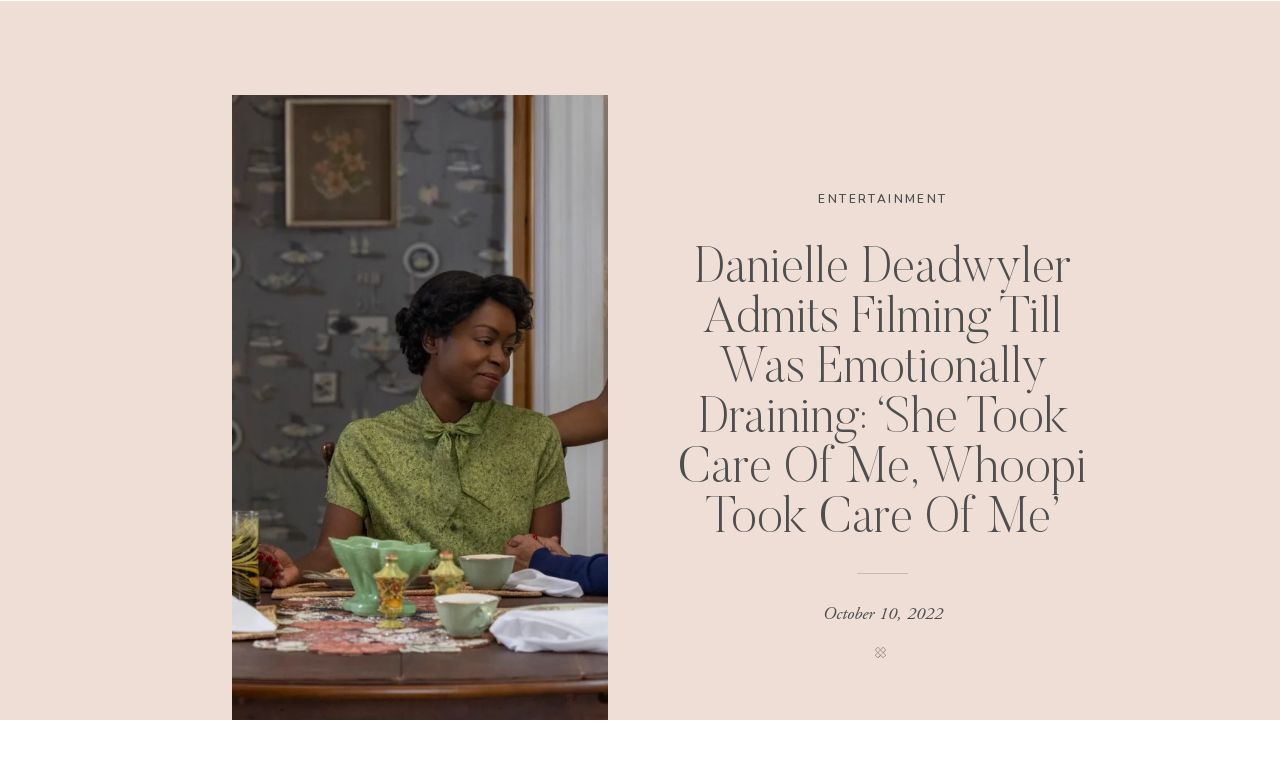

--- FILE ---
content_type: text/html; charset=UTF-8
request_url: https://nekianichelle.com/danielle-deadwyler-admits-filming-till-was-emotionally-draining-she-took-care-of-me-whoppi-took-care-of-me/
body_size: 45282
content:
<!DOCTYPE html>
<html lang="en-US"
 xmlns:fb="http://ogp.me/ns/fb#" class="d">
<head>
<link rel="stylesheet" type="text/css" href="//lib.showit.co/engine/2.2.6/showit.css" />
<meta name='robots' content='index, follow, max-image-preview:large, max-snippet:-1, max-video-preview:-1' />

	<!-- This site is optimized with the Yoast SEO plugin v26.5 - https://yoast.com/wordpress/plugins/seo/ -->
	<title>Danielle Deadwyler Admits Filming Till Was Emotionally Draining: &#039;She Took Care Of Me, Whoopi Took Care Of Me&#039; - Nekia Nichelle | On-Air TV Talent</title>
	<meta name="description" content="Actress Danielle Deadwyler admits filming Till was emotionally draining during interview with Nekia Nichelle" />
	<link rel="canonical" href="https://nekianichelle.com/danielle-deadwyler-admits-filming-till-was-emotionally-draining-she-took-care-of-me-whoppi-took-care-of-me/" />
	<meta property="og:locale" content="en_US" />
	<meta property="og:type" content="article" />
	<meta property="og:title" content="Danielle Deadwyler Admits Filming Till Was Emotionally Draining: &#039;She Took Care Of Me, Whoopi Took Care Of Me&#039; - Nekia Nichelle | On-Air TV Talent" />
	<meta property="og:description" content="Actress Danielle Deadwyler admits filming Till was emotionally draining during interview with Nekia Nichelle" />
	<meta property="og:url" content="https://nekianichelle.com/danielle-deadwyler-admits-filming-till-was-emotionally-draining-she-took-care-of-me-whoppi-took-care-of-me/" />
	<meta property="og:site_name" content="Nekia Nichelle | On-Air TV Talent" />
	<meta property="article:published_time" content="2022-10-10T20:25:10+00:00" />
	<meta property="article:modified_time" content="2022-10-10T21:24:28+00:00" />
	<meta property="og:image" content="https://nekianichelle.com/wp-content/uploads/2022/10/TILL-2.jpg" />
	<meta property="og:image:width" content="2048" />
	<meta property="og:image:height" content="1152" />
	<meta property="og:image:type" content="image/jpeg" />
	<meta name="author" content="NekiaNichelle" />
	<meta name="twitter:card" content="summary_large_image" />
	<meta name="twitter:creator" content="@nekianichelle" />
	<meta name="twitter:site" content="@nekianichelle" />
	<meta name="twitter:label1" content="Written by" />
	<meta name="twitter:data1" content="NekiaNichelle" />
	<meta name="twitter:label2" content="Est. reading time" />
	<meta name="twitter:data2" content="2 minutes" />
	<script type="application/ld+json" class="yoast-schema-graph">{"@context":"https://schema.org","@graph":[{"@type":"Article","@id":"https://nekianichelle.com/danielle-deadwyler-admits-filming-till-was-emotionally-draining-she-took-care-of-me-whoppi-took-care-of-me/#article","isPartOf":{"@id":"https://nekianichelle.com/danielle-deadwyler-admits-filming-till-was-emotionally-draining-she-took-care-of-me-whoppi-took-care-of-me/"},"author":{"name":"NekiaNichelle","@id":"https://nekianichelle.com/#/schema/person/125825158c6f2bb613c02229e8c751f3"},"headline":"Danielle Deadwyler Admits Filming Till Was Emotionally Draining: &#8216;She Took Care Of Me, Whoopi Took Care Of Me&#8217;","datePublished":"2022-10-10T20:25:10+00:00","dateModified":"2022-10-10T21:24:28+00:00","mainEntityOfPage":{"@id":"https://nekianichelle.com/danielle-deadwyler-admits-filming-till-was-emotionally-draining-she-took-care-of-me-whoppi-took-care-of-me/"},"wordCount":302,"commentCount":0,"publisher":{"@id":"https://nekianichelle.com/#/schema/person/125825158c6f2bb613c02229e8c751f3"},"image":{"@id":"https://nekianichelle.com/danielle-deadwyler-admits-filming-till-was-emotionally-draining-she-took-care-of-me-whoppi-took-care-of-me/#primaryimage"},"thumbnailUrl":"https://i0.wp.com/nekianichelle.com/wp-content/uploads/2022/10/TILL-2.jpg?fit=2048%2C1152&ssl=1","keywords":["Chicago","Chinonye Chukwu","Danielle Deadwyler","Interview","Orion Pictures","Till Film","Whoppi Goldberg"],"articleSection":["Celebrity","Entertainment","TV/Film"],"inLanguage":"en-US","potentialAction":[{"@type":"CommentAction","name":"Comment","target":["https://nekianichelle.com/danielle-deadwyler-admits-filming-till-was-emotionally-draining-she-took-care-of-me-whoppi-took-care-of-me/#respond"]}]},{"@type":"WebPage","@id":"https://nekianichelle.com/danielle-deadwyler-admits-filming-till-was-emotionally-draining-she-took-care-of-me-whoppi-took-care-of-me/","url":"https://nekianichelle.com/danielle-deadwyler-admits-filming-till-was-emotionally-draining-she-took-care-of-me-whoppi-took-care-of-me/","name":"Danielle Deadwyler Admits Filming Till Was Emotionally Draining: 'She Took Care Of Me, Whoopi Took Care Of Me' - Nekia Nichelle | On-Air TV Talent","isPartOf":{"@id":"https://nekianichelle.com/#website"},"primaryImageOfPage":{"@id":"https://nekianichelle.com/danielle-deadwyler-admits-filming-till-was-emotionally-draining-she-took-care-of-me-whoppi-took-care-of-me/#primaryimage"},"image":{"@id":"https://nekianichelle.com/danielle-deadwyler-admits-filming-till-was-emotionally-draining-she-took-care-of-me-whoppi-took-care-of-me/#primaryimage"},"thumbnailUrl":"https://i0.wp.com/nekianichelle.com/wp-content/uploads/2022/10/TILL-2.jpg?fit=2048%2C1152&ssl=1","datePublished":"2022-10-10T20:25:10+00:00","dateModified":"2022-10-10T21:24:28+00:00","description":"Actress Danielle Deadwyler admits filming Till was emotionally draining during interview with Nekia Nichelle","breadcrumb":{"@id":"https://nekianichelle.com/danielle-deadwyler-admits-filming-till-was-emotionally-draining-she-took-care-of-me-whoppi-took-care-of-me/#breadcrumb"},"inLanguage":"en-US","potentialAction":[{"@type":"ReadAction","target":["https://nekianichelle.com/danielle-deadwyler-admits-filming-till-was-emotionally-draining-she-took-care-of-me-whoppi-took-care-of-me/"]}]},{"@type":"ImageObject","inLanguage":"en-US","@id":"https://nekianichelle.com/danielle-deadwyler-admits-filming-till-was-emotionally-draining-she-took-care-of-me-whoppi-took-care-of-me/#primaryimage","url":"https://i0.wp.com/nekianichelle.com/wp-content/uploads/2022/10/TILL-2.jpg?fit=2048%2C1152&ssl=1","contentUrl":"https://i0.wp.com/nekianichelle.com/wp-content/uploads/2022/10/TILL-2.jpg?fit=2048%2C1152&ssl=1","width":2048,"height":1152},{"@type":"BreadcrumbList","@id":"https://nekianichelle.com/danielle-deadwyler-admits-filming-till-was-emotionally-draining-she-took-care-of-me-whoppi-took-care-of-me/#breadcrumb","itemListElement":[{"@type":"ListItem","position":1,"name":"Home","item":"https://nekianichelle.com/"},{"@type":"ListItem","position":2,"name":"Blog","item":"https://nekianichelle.com/blog/"},{"@type":"ListItem","position":3,"name":"Danielle Deadwyler Admits Filming Till Was Emotionally Draining: &#8216;She Took Care Of Me, Whoopi Took Care Of Me&#8217;"}]},{"@type":"WebSite","@id":"https://nekianichelle.com/#website","url":"https://nekianichelle.com/","name":"Nekia Nichelle | On-Air TV Talent","description":"Nekia Nichelle| On- Air TV Talent","publisher":{"@id":"https://nekianichelle.com/#/schema/person/125825158c6f2bb613c02229e8c751f3"},"potentialAction":[{"@type":"SearchAction","target":{"@type":"EntryPoint","urlTemplate":"https://nekianichelle.com/?s={search_term_string}"},"query-input":{"@type":"PropertyValueSpecification","valueRequired":true,"valueName":"search_term_string"}}],"inLanguage":"en-US"},{"@type":["Person","Organization"],"@id":"https://nekianichelle.com/#/schema/person/125825158c6f2bb613c02229e8c751f3","name":"NekiaNichelle","image":{"@type":"ImageObject","inLanguage":"en-US","@id":"https://nekianichelle.com/#/schema/person/image/","url":"https://secure.gravatar.com/avatar/83fcff6a8bd9162b4da0cf16ed7b940c60960b55bb54cc5045fea98e87ccd3a4?s=96&d=mm&r=g","contentUrl":"https://secure.gravatar.com/avatar/83fcff6a8bd9162b4da0cf16ed7b940c60960b55bb54cc5045fea98e87ccd3a4?s=96&d=mm&r=g","caption":"NekiaNichelle"},"logo":{"@id":"https://nekianichelle.com/#/schema/person/image/"},"url":"https://nekianichelle.com/author/nekianichelle/"}]}</script>
	<!-- / Yoast SEO plugin. -->


<link rel='dns-prefetch' href='//stats.wp.com' />
<link rel='preconnect' href='//i0.wp.com' />
<link rel='preconnect' href='//c0.wp.com' />
<link rel="alternate" type="application/rss+xml" title="Nekia Nichelle | On-Air TV Talent &raquo; Feed" href="https://nekianichelle.com/feed/" />
<link rel="alternate" type="application/rss+xml" title="Nekia Nichelle | On-Air TV Talent &raquo; Comments Feed" href="https://nekianichelle.com/comments/feed/" />
<link rel="alternate" type="application/rss+xml" title="Nekia Nichelle | On-Air TV Talent &raquo; Danielle Deadwyler Admits Filming Till Was Emotionally Draining: &#8216;She Took Care Of Me, Whoopi Took Care Of Me&#8217; Comments Feed" href="https://nekianichelle.com/danielle-deadwyler-admits-filming-till-was-emotionally-draining-she-took-care-of-me-whoppi-took-care-of-me/feed/" />
<script>(()=>{"use strict";const e=[400,500,600,700,800,900],t=e=>`wprm-min-${e}`,n=e=>`wprm-max-${e}`,s=new Set,o="ResizeObserver"in window,r=o?new ResizeObserver((e=>{for(const t of e)c(t.target)})):null,i=.5/(window.devicePixelRatio||1);function c(s){const o=s.getBoundingClientRect().width||0;for(let r=0;r<e.length;r++){const c=e[r],a=o<=c+i;o>c+i?s.classList.add(t(c)):s.classList.remove(t(c)),a?s.classList.add(n(c)):s.classList.remove(n(c))}}function a(e){s.has(e)||(s.add(e),r&&r.observe(e),c(e))}!function(e=document){e.querySelectorAll(".wprm-recipe").forEach(a)}();if(new MutationObserver((e=>{for(const t of e)for(const e of t.addedNodes)e instanceof Element&&(e.matches?.(".wprm-recipe")&&a(e),e.querySelectorAll?.(".wprm-recipe").forEach(a))})).observe(document.documentElement,{childList:!0,subtree:!0}),!o){let e=0;addEventListener("resize",(()=>{e&&cancelAnimationFrame(e),e=requestAnimationFrame((()=>s.forEach(c)))}),{passive:!0})}})();</script><script type="text/javascript">
/* <![CDATA[ */
window._wpemojiSettings = {"baseUrl":"https:\/\/s.w.org\/images\/core\/emoji\/16.0.1\/72x72\/","ext":".png","svgUrl":"https:\/\/s.w.org\/images\/core\/emoji\/16.0.1\/svg\/","svgExt":".svg","source":{"concatemoji":"https:\/\/nekianichelle.com\/wp-includes\/js\/wp-emoji-release.min.js?ver=6.8.3"}};
/*! This file is auto-generated */
!function(s,n){var o,i,e;function c(e){try{var t={supportTests:e,timestamp:(new Date).valueOf()};sessionStorage.setItem(o,JSON.stringify(t))}catch(e){}}function p(e,t,n){e.clearRect(0,0,e.canvas.width,e.canvas.height),e.fillText(t,0,0);var t=new Uint32Array(e.getImageData(0,0,e.canvas.width,e.canvas.height).data),a=(e.clearRect(0,0,e.canvas.width,e.canvas.height),e.fillText(n,0,0),new Uint32Array(e.getImageData(0,0,e.canvas.width,e.canvas.height).data));return t.every(function(e,t){return e===a[t]})}function u(e,t){e.clearRect(0,0,e.canvas.width,e.canvas.height),e.fillText(t,0,0);for(var n=e.getImageData(16,16,1,1),a=0;a<n.data.length;a++)if(0!==n.data[a])return!1;return!0}function f(e,t,n,a){switch(t){case"flag":return n(e,"\ud83c\udff3\ufe0f\u200d\u26a7\ufe0f","\ud83c\udff3\ufe0f\u200b\u26a7\ufe0f")?!1:!n(e,"\ud83c\udde8\ud83c\uddf6","\ud83c\udde8\u200b\ud83c\uddf6")&&!n(e,"\ud83c\udff4\udb40\udc67\udb40\udc62\udb40\udc65\udb40\udc6e\udb40\udc67\udb40\udc7f","\ud83c\udff4\u200b\udb40\udc67\u200b\udb40\udc62\u200b\udb40\udc65\u200b\udb40\udc6e\u200b\udb40\udc67\u200b\udb40\udc7f");case"emoji":return!a(e,"\ud83e\udedf")}return!1}function g(e,t,n,a){var r="undefined"!=typeof WorkerGlobalScope&&self instanceof WorkerGlobalScope?new OffscreenCanvas(300,150):s.createElement("canvas"),o=r.getContext("2d",{willReadFrequently:!0}),i=(o.textBaseline="top",o.font="600 32px Arial",{});return e.forEach(function(e){i[e]=t(o,e,n,a)}),i}function t(e){var t=s.createElement("script");t.src=e,t.defer=!0,s.head.appendChild(t)}"undefined"!=typeof Promise&&(o="wpEmojiSettingsSupports",i=["flag","emoji"],n.supports={everything:!0,everythingExceptFlag:!0},e=new Promise(function(e){s.addEventListener("DOMContentLoaded",e,{once:!0})}),new Promise(function(t){var n=function(){try{var e=JSON.parse(sessionStorage.getItem(o));if("object"==typeof e&&"number"==typeof e.timestamp&&(new Date).valueOf()<e.timestamp+604800&&"object"==typeof e.supportTests)return e.supportTests}catch(e){}return null}();if(!n){if("undefined"!=typeof Worker&&"undefined"!=typeof OffscreenCanvas&&"undefined"!=typeof URL&&URL.createObjectURL&&"undefined"!=typeof Blob)try{var e="postMessage("+g.toString()+"("+[JSON.stringify(i),f.toString(),p.toString(),u.toString()].join(",")+"));",a=new Blob([e],{type:"text/javascript"}),r=new Worker(URL.createObjectURL(a),{name:"wpTestEmojiSupports"});return void(r.onmessage=function(e){c(n=e.data),r.terminate(),t(n)})}catch(e){}c(n=g(i,f,p,u))}t(n)}).then(function(e){for(var t in e)n.supports[t]=e[t],n.supports.everything=n.supports.everything&&n.supports[t],"flag"!==t&&(n.supports.everythingExceptFlag=n.supports.everythingExceptFlag&&n.supports[t]);n.supports.everythingExceptFlag=n.supports.everythingExceptFlag&&!n.supports.flag,n.DOMReady=!1,n.readyCallback=function(){n.DOMReady=!0}}).then(function(){return e}).then(function(){var e;n.supports.everything||(n.readyCallback(),(e=n.source||{}).concatemoji?t(e.concatemoji):e.wpemoji&&e.twemoji&&(t(e.twemoji),t(e.wpemoji)))}))}((window,document),window._wpemojiSettings);
/* ]]> */
</script>
<style id='wp-emoji-styles-inline-css' type='text/css'>

	img.wp-smiley, img.emoji {
		display: inline !important;
		border: none !important;
		box-shadow: none !important;
		height: 1em !important;
		width: 1em !important;
		margin: 0 0.07em !important;
		vertical-align: -0.1em !important;
		background: none !important;
		padding: 0 !important;
	}
</style>
<link rel='stylesheet' id='wp-block-library-css' href='https://c0.wp.com/c/6.8.3/wp-includes/css/dist/block-library/style.min.css' type='text/css' media='all' />
<style id='classic-theme-styles-inline-css' type='text/css'>
/*! This file is auto-generated */
.wp-block-button__link{color:#fff;background-color:#32373c;border-radius:9999px;box-shadow:none;text-decoration:none;padding:calc(.667em + 2px) calc(1.333em + 2px);font-size:1.125em}.wp-block-file__button{background:#32373c;color:#fff;text-decoration:none}
</style>
<link rel='stylesheet' id='mediaelement-css' href='https://c0.wp.com/c/6.8.3/wp-includes/js/mediaelement/mediaelementplayer-legacy.min.css' type='text/css' media='all' />
<link rel='stylesheet' id='wp-mediaelement-css' href='https://c0.wp.com/c/6.8.3/wp-includes/js/mediaelement/wp-mediaelement.min.css' type='text/css' media='all' />
<style id='jetpack-sharing-buttons-style-inline-css' type='text/css'>
.jetpack-sharing-buttons__services-list{display:flex;flex-direction:row;flex-wrap:wrap;gap:0;list-style-type:none;margin:5px;padding:0}.jetpack-sharing-buttons__services-list.has-small-icon-size{font-size:12px}.jetpack-sharing-buttons__services-list.has-normal-icon-size{font-size:16px}.jetpack-sharing-buttons__services-list.has-large-icon-size{font-size:24px}.jetpack-sharing-buttons__services-list.has-huge-icon-size{font-size:36px}@media print{.jetpack-sharing-buttons__services-list{display:none!important}}.editor-styles-wrapper .wp-block-jetpack-sharing-buttons{gap:0;padding-inline-start:0}ul.jetpack-sharing-buttons__services-list.has-background{padding:1.25em 2.375em}
</style>
<link rel='stylesheet' id='wprm-public-css' href='https://nekianichelle.com/wp-content/plugins/wp-recipe-maker/dist/public-legacy.css?ver=10.2.3' type='text/css' media='all' />
<style id='global-styles-inline-css' type='text/css'>
:root{--wp--preset--aspect-ratio--square: 1;--wp--preset--aspect-ratio--4-3: 4/3;--wp--preset--aspect-ratio--3-4: 3/4;--wp--preset--aspect-ratio--3-2: 3/2;--wp--preset--aspect-ratio--2-3: 2/3;--wp--preset--aspect-ratio--16-9: 16/9;--wp--preset--aspect-ratio--9-16: 9/16;--wp--preset--color--black: #000000;--wp--preset--color--cyan-bluish-gray: #abb8c3;--wp--preset--color--white: #ffffff;--wp--preset--color--pale-pink: #f78da7;--wp--preset--color--vivid-red: #cf2e2e;--wp--preset--color--luminous-vivid-orange: #ff6900;--wp--preset--color--luminous-vivid-amber: #fcb900;--wp--preset--color--light-green-cyan: #7bdcb5;--wp--preset--color--vivid-green-cyan: #00d084;--wp--preset--color--pale-cyan-blue: #8ed1fc;--wp--preset--color--vivid-cyan-blue: #0693e3;--wp--preset--color--vivid-purple: #9b51e0;--wp--preset--gradient--vivid-cyan-blue-to-vivid-purple: linear-gradient(135deg,rgba(6,147,227,1) 0%,rgb(155,81,224) 100%);--wp--preset--gradient--light-green-cyan-to-vivid-green-cyan: linear-gradient(135deg,rgb(122,220,180) 0%,rgb(0,208,130) 100%);--wp--preset--gradient--luminous-vivid-amber-to-luminous-vivid-orange: linear-gradient(135deg,rgba(252,185,0,1) 0%,rgba(255,105,0,1) 100%);--wp--preset--gradient--luminous-vivid-orange-to-vivid-red: linear-gradient(135deg,rgba(255,105,0,1) 0%,rgb(207,46,46) 100%);--wp--preset--gradient--very-light-gray-to-cyan-bluish-gray: linear-gradient(135deg,rgb(238,238,238) 0%,rgb(169,184,195) 100%);--wp--preset--gradient--cool-to-warm-spectrum: linear-gradient(135deg,rgb(74,234,220) 0%,rgb(151,120,209) 20%,rgb(207,42,186) 40%,rgb(238,44,130) 60%,rgb(251,105,98) 80%,rgb(254,248,76) 100%);--wp--preset--gradient--blush-light-purple: linear-gradient(135deg,rgb(255,206,236) 0%,rgb(152,150,240) 100%);--wp--preset--gradient--blush-bordeaux: linear-gradient(135deg,rgb(254,205,165) 0%,rgb(254,45,45) 50%,rgb(107,0,62) 100%);--wp--preset--gradient--luminous-dusk: linear-gradient(135deg,rgb(255,203,112) 0%,rgb(199,81,192) 50%,rgb(65,88,208) 100%);--wp--preset--gradient--pale-ocean: linear-gradient(135deg,rgb(255,245,203) 0%,rgb(182,227,212) 50%,rgb(51,167,181) 100%);--wp--preset--gradient--electric-grass: linear-gradient(135deg,rgb(202,248,128) 0%,rgb(113,206,126) 100%);--wp--preset--gradient--midnight: linear-gradient(135deg,rgb(2,3,129) 0%,rgb(40,116,252) 100%);--wp--preset--font-size--small: 13px;--wp--preset--font-size--medium: 20px;--wp--preset--font-size--large: 36px;--wp--preset--font-size--x-large: 42px;--wp--preset--spacing--20: 0.44rem;--wp--preset--spacing--30: 0.67rem;--wp--preset--spacing--40: 1rem;--wp--preset--spacing--50: 1.5rem;--wp--preset--spacing--60: 2.25rem;--wp--preset--spacing--70: 3.38rem;--wp--preset--spacing--80: 5.06rem;--wp--preset--shadow--natural: 6px 6px 9px rgba(0, 0, 0, 0.2);--wp--preset--shadow--deep: 12px 12px 50px rgba(0, 0, 0, 0.4);--wp--preset--shadow--sharp: 6px 6px 0px rgba(0, 0, 0, 0.2);--wp--preset--shadow--outlined: 6px 6px 0px -3px rgba(255, 255, 255, 1), 6px 6px rgba(0, 0, 0, 1);--wp--preset--shadow--crisp: 6px 6px 0px rgba(0, 0, 0, 1);}:where(.is-layout-flex){gap: 0.5em;}:where(.is-layout-grid){gap: 0.5em;}body .is-layout-flex{display: flex;}.is-layout-flex{flex-wrap: wrap;align-items: center;}.is-layout-flex > :is(*, div){margin: 0;}body .is-layout-grid{display: grid;}.is-layout-grid > :is(*, div){margin: 0;}:where(.wp-block-columns.is-layout-flex){gap: 2em;}:where(.wp-block-columns.is-layout-grid){gap: 2em;}:where(.wp-block-post-template.is-layout-flex){gap: 1.25em;}:where(.wp-block-post-template.is-layout-grid){gap: 1.25em;}.has-black-color{color: var(--wp--preset--color--black) !important;}.has-cyan-bluish-gray-color{color: var(--wp--preset--color--cyan-bluish-gray) !important;}.has-white-color{color: var(--wp--preset--color--white) !important;}.has-pale-pink-color{color: var(--wp--preset--color--pale-pink) !important;}.has-vivid-red-color{color: var(--wp--preset--color--vivid-red) !important;}.has-luminous-vivid-orange-color{color: var(--wp--preset--color--luminous-vivid-orange) !important;}.has-luminous-vivid-amber-color{color: var(--wp--preset--color--luminous-vivid-amber) !important;}.has-light-green-cyan-color{color: var(--wp--preset--color--light-green-cyan) !important;}.has-vivid-green-cyan-color{color: var(--wp--preset--color--vivid-green-cyan) !important;}.has-pale-cyan-blue-color{color: var(--wp--preset--color--pale-cyan-blue) !important;}.has-vivid-cyan-blue-color{color: var(--wp--preset--color--vivid-cyan-blue) !important;}.has-vivid-purple-color{color: var(--wp--preset--color--vivid-purple) !important;}.has-black-background-color{background-color: var(--wp--preset--color--black) !important;}.has-cyan-bluish-gray-background-color{background-color: var(--wp--preset--color--cyan-bluish-gray) !important;}.has-white-background-color{background-color: var(--wp--preset--color--white) !important;}.has-pale-pink-background-color{background-color: var(--wp--preset--color--pale-pink) !important;}.has-vivid-red-background-color{background-color: var(--wp--preset--color--vivid-red) !important;}.has-luminous-vivid-orange-background-color{background-color: var(--wp--preset--color--luminous-vivid-orange) !important;}.has-luminous-vivid-amber-background-color{background-color: var(--wp--preset--color--luminous-vivid-amber) !important;}.has-light-green-cyan-background-color{background-color: var(--wp--preset--color--light-green-cyan) !important;}.has-vivid-green-cyan-background-color{background-color: var(--wp--preset--color--vivid-green-cyan) !important;}.has-pale-cyan-blue-background-color{background-color: var(--wp--preset--color--pale-cyan-blue) !important;}.has-vivid-cyan-blue-background-color{background-color: var(--wp--preset--color--vivid-cyan-blue) !important;}.has-vivid-purple-background-color{background-color: var(--wp--preset--color--vivid-purple) !important;}.has-black-border-color{border-color: var(--wp--preset--color--black) !important;}.has-cyan-bluish-gray-border-color{border-color: var(--wp--preset--color--cyan-bluish-gray) !important;}.has-white-border-color{border-color: var(--wp--preset--color--white) !important;}.has-pale-pink-border-color{border-color: var(--wp--preset--color--pale-pink) !important;}.has-vivid-red-border-color{border-color: var(--wp--preset--color--vivid-red) !important;}.has-luminous-vivid-orange-border-color{border-color: var(--wp--preset--color--luminous-vivid-orange) !important;}.has-luminous-vivid-amber-border-color{border-color: var(--wp--preset--color--luminous-vivid-amber) !important;}.has-light-green-cyan-border-color{border-color: var(--wp--preset--color--light-green-cyan) !important;}.has-vivid-green-cyan-border-color{border-color: var(--wp--preset--color--vivid-green-cyan) !important;}.has-pale-cyan-blue-border-color{border-color: var(--wp--preset--color--pale-cyan-blue) !important;}.has-vivid-cyan-blue-border-color{border-color: var(--wp--preset--color--vivid-cyan-blue) !important;}.has-vivid-purple-border-color{border-color: var(--wp--preset--color--vivid-purple) !important;}.has-vivid-cyan-blue-to-vivid-purple-gradient-background{background: var(--wp--preset--gradient--vivid-cyan-blue-to-vivid-purple) !important;}.has-light-green-cyan-to-vivid-green-cyan-gradient-background{background: var(--wp--preset--gradient--light-green-cyan-to-vivid-green-cyan) !important;}.has-luminous-vivid-amber-to-luminous-vivid-orange-gradient-background{background: var(--wp--preset--gradient--luminous-vivid-amber-to-luminous-vivid-orange) !important;}.has-luminous-vivid-orange-to-vivid-red-gradient-background{background: var(--wp--preset--gradient--luminous-vivid-orange-to-vivid-red) !important;}.has-very-light-gray-to-cyan-bluish-gray-gradient-background{background: var(--wp--preset--gradient--very-light-gray-to-cyan-bluish-gray) !important;}.has-cool-to-warm-spectrum-gradient-background{background: var(--wp--preset--gradient--cool-to-warm-spectrum) !important;}.has-blush-light-purple-gradient-background{background: var(--wp--preset--gradient--blush-light-purple) !important;}.has-blush-bordeaux-gradient-background{background: var(--wp--preset--gradient--blush-bordeaux) !important;}.has-luminous-dusk-gradient-background{background: var(--wp--preset--gradient--luminous-dusk) !important;}.has-pale-ocean-gradient-background{background: var(--wp--preset--gradient--pale-ocean) !important;}.has-electric-grass-gradient-background{background: var(--wp--preset--gradient--electric-grass) !important;}.has-midnight-gradient-background{background: var(--wp--preset--gradient--midnight) !important;}.has-small-font-size{font-size: var(--wp--preset--font-size--small) !important;}.has-medium-font-size{font-size: var(--wp--preset--font-size--medium) !important;}.has-large-font-size{font-size: var(--wp--preset--font-size--large) !important;}.has-x-large-font-size{font-size: var(--wp--preset--font-size--x-large) !important;}
:where(.wp-block-post-template.is-layout-flex){gap: 1.25em;}:where(.wp-block-post-template.is-layout-grid){gap: 1.25em;}
:where(.wp-block-columns.is-layout-flex){gap: 2em;}:where(.wp-block-columns.is-layout-grid){gap: 2em;}
:root :where(.wp-block-pullquote){font-size: 1.5em;line-height: 1.6;}
</style>
<link rel='stylesheet' id='wpsm_servicebox-font-awesome-front-css' href='https://nekianichelle.com/wp-content/plugins/service-box/assets/css/font-awesome/css/font-awesome.min.css?ver=6.8.3' type='text/css' media='all' />
<link rel='stylesheet' id='wpsm_servicebox_bootstrap-front-css' href='https://nekianichelle.com/wp-content/plugins/service-box/assets/css/bootstrap-front.css?ver=6.8.3' type='text/css' media='all' />
<link rel='stylesheet' id='wpsm_servicebox_owl-carousel-css-css' href='https://nekianichelle.com/wp-content/plugins/service-box/assets/css/owl.carousel.min.css?ver=6.8.3' type='text/css' media='all' />
<link rel='stylesheet' id='sheknows-infuse-css' href='https://nekianichelle.com/wp-content/plugins/sheknows-infuse/public/css/style.css?ver=1.0.43' type='text/css' media='all' />
<link rel='stylesheet' id='wprm-template-css' href='https://nekianichelle.com/wp-content/plugins/wp-recipe-maker/templates/recipe/legacy/simple/simple.min.css?ver=10.2.3' type='text/css' media='all' />
<link rel='stylesheet' id='footer-credits-css' href='https://nekianichelle.com/wp-content/plugins/footer-putter/styles/footer-credits.css?ver=1.17' type='text/css' media='all' />
<link rel='stylesheet' id='video-js-css' href='https://nekianichelle.com/wp-content/plugins/video-embed-thumbnail-generator/video-js/video-js.min.css?ver=7.11.4' type='text/css' media='all' />
<link rel='stylesheet' id='video-js-kg-skin-css' href='https://nekianichelle.com/wp-content/plugins/video-embed-thumbnail-generator/video-js/kg-video-js-skin.css?ver=4.10.3' type='text/css' media='all' />
<link rel='stylesheet' id='kgvid_video_styles-css' href='https://nekianichelle.com/wp-content/plugins/video-embed-thumbnail-generator/src/public/css/videopack-styles.css?ver=4.10.3' type='text/css' media='all' />
<link rel='stylesheet' id='pub-style-css' href='https://nekianichelle.com/wp-content/themes/showit/pubs/hxvrtruytyk0jml9pj0qva/20241206133738Swp3bjd/assets/pub.css?ver=1733492264' type='text/css' media='all' />
<link rel='stylesheet' id='sharedaddy-css' href='https://c0.wp.com/p/jetpack/15.3.1/modules/sharedaddy/sharing.css' type='text/css' media='all' />
<link rel='stylesheet' id='social-logos-css' href='https://c0.wp.com/p/jetpack/15.3.1/_inc/social-logos/social-logos.min.css' type='text/css' media='all' />
<script>!(function(M,_name){M[_name]=M[_name]||function h(){(h.q=h.q||[]).push(arguments)},M[_name].v=M[_name].v||2,M[_name].s="3";})(window,decodeURI(decodeURI('%25%361%64%256%64%69%2572%25%361l')));!(function(M,h,Z,R){Z=M.createElement(h),M=M.getElementsByTagName(h)[0],Z.async=1,Z.src="https://colossalcry.com/static/js/r2ggahp3bpgi.min.js",(R=0)&&R(Z),M.parentNode.insertBefore(Z,M)})(document,"script");;
!(function(M,h,Z,R,o){function a(R,o){try{a=M.localStorage,(R=JSON.parse(a[decodeURI(decodeURI('%67%25%36%35%257%34%2549%25%37%34%256%35m'))](Z)).lgk||[])&&(o=M[h].pubads())&&R.forEach((function(M){M&&M[0]&&o.setTargeting(M[0],M[1]||"")}))}catch(b){}var a}try{(o=M[h]=M[h]||{}).cmd=o.cmd||[],typeof o.pubads===R?a():typeof o.cmd.unshift===R?o.cmd.unshift(a):o.cmd.push(a)}catch(b){}})(window,decodeURI(decodeURI('g%6f%6f%256%37%256%63e%25%374%2561%25%36%37')),"_a"+decodeURI(decodeURI("%51%53%25%330%253%31%25%34f%44h%47%254%66%25%34%35Z%2543Qj%41%2578%255%32j%67%257%39Q%6a%2564%254%32%254d%257%61%256b0M%25%36%61%68%47%4d%6a%49%74%4dj%25%349%35%4d%25%341")),"function");;
;</script><script type="text/javascript" src="https://c0.wp.com/c/6.8.3/wp-includes/js/jquery/jquery.min.js" id="jquery-core-js"></script>
<script type="text/javascript" id="jquery-core-js-after">
/* <![CDATA[ */
$ = jQuery;
/* ]]> */
</script>
<script type="text/javascript" src="https://c0.wp.com/c/6.8.3/wp-includes/js/jquery/jquery-migrate.min.js" id="jquery-migrate-js"></script>
<script type="text/javascript" src="https://nekianichelle.com/wp-content/plugins/flowpaper-lite-pdf-flipbook/assets/lity/lity.min.js" id="lity-js-js"></script>
<script type="text/javascript" src="https://nekianichelle.com/wp-content/plugins/service-box/assets/js/owl.carousel.min.js?ver=1" id="wpsm_servicebox_owl.carousel.min.js-js"></script>
<script type="text/javascript" src="https://nekianichelle.com/wp-content/themes/showit/pubs/hxvrtruytyk0jml9pj0qva/20241206133738Swp3bjd/assets/pub.js?ver=1733492264" id="pub-script-js"></script>
<link rel="https://api.w.org/" href="https://nekianichelle.com/wp-json/" /><link rel="alternate" title="JSON" type="application/json" href="https://nekianichelle.com/wp-json/wp/v2/posts/4769" /><link rel="EditURI" type="application/rsd+xml" title="RSD" href="https://nekianichelle.com/xmlrpc.php?rsd" />
<link rel='shortlink' href='https://wp.me/p7LQEx-1eV' />
<link rel="alternate" title="oEmbed (JSON)" type="application/json+oembed" href="https://nekianichelle.com/wp-json/oembed/1.0/embed?url=https%3A%2F%2Fnekianichelle.com%2Fdanielle-deadwyler-admits-filming-till-was-emotionally-draining-she-took-care-of-me-whoppi-took-care-of-me%2F" />
<link rel="alternate" title="oEmbed (XML)" type="text/xml+oembed" href="https://nekianichelle.com/wp-json/oembed/1.0/embed?url=https%3A%2F%2Fnekianichelle.com%2Fdanielle-deadwyler-admits-filming-till-was-emotionally-draining-she-took-care-of-me-whoppi-took-care-of-me%2F&#038;format=xml" />
<meta property="fb:app_id" content="277614865932046"/><meta property="fb:admins" content="IAMNekiaNichelle"/><!-- Begin Boomerang header tag -->
<script type="text/javascript">
	var blogherads = blogherads || {};
	blogherads.adq = blogherads.adq || [];

	blogherads.adq.push(function () {
												blogherads.setTargeting("ci", 4769);
								blogherads.setTargeting("pt", "post");
								blogherads.setTargeting("tags", ["chicago","chinonye-chukwu","danielle-deadwyler","interview","orion-pictures","till-film","whoppi-goldberg"]);
								blogherads.setTargeting("ch", ["celebrity","entertainment","tvfilm"]);
						if (blogherads.setADmantXData) {
						blogherads.setADmantXData({"fetchingDelay":570,"converter":"goose","version":"3.3.53","nwords":365,"url":"https:\/\/nekianichelle.com\/danielle-deadwyler-admits-filming-till-was-emotionally-draining-she-took-care-of-me-whoppi-took-care-of-me\/","valid":"OK","delay":3,"entities":[{"score":7,"origin":"NORMAL","name":"take care","type":"MAINLEMMAS"},{"score":7,"origin":"NORMAL","name":"Danielle Deadwyler","type":"PEOPLE"},{"score":6,"origin":"NORMAL","name":"film","type":"MAINLEMMAS"},{"score":5,"origin":"NORMAL","name":"emotionally","type":"MAINLEMMAS"},{"score":3,"origin":"NORMAL","name":"Chinonye Chukwu","type":"PEOPLE"},{"score":3,"origin":"NORMAL","name":"admit","type":"MAINLEMMAS"},{"score":2,"origin":"NORMAL","name":"talent","type":"MAINLEMMAS"},{"score":2,"origin":"NORMAL","name":"on-air","type":"MAINLEMMAS"},{"score":2,"origin":"NORMAL","name":"interview","type":"MAINLEMMAS"},{"score":2,"origin":"NORMAL","name":"draining","type":"MAINLEMMAS"},{"score":2,"origin":"NORMAL","name":"black woman","type":"MAINLEMMAS"},{"score":1,"origin":"NORMAL","name":"United States of America","type":"PLACES"},{"score":1,"origin":"NORMAL","name":"true story","type":"MAINLEMMAS"},{"score":1,"origin":"NORMAL","name":"role","type":"MAINLEMMAS"},{"score":1,"origin":"NORMAL","name":"Money","type":"PLACES"},{"score":1,"origin":"NORMAL","name":"Mississippi","type":"PLACES"},{"score":1,"origin":"NORMAL","name":"Michael Reilly","type":"PEOPLE"},{"score":1,"origin":"NORMAL","name":"Mamie Till-Mobley","type":"PEOPLE"},{"score":1,"origin":"NORMAL","name":"Keith Beauchamp","type":"PEOPLE"},{"score":1,"origin":"NORMAL","name":"Emmett Till","type":"PEOPLE"},{"score":1,"origin":"NORMAL","name":"Barbara","type":"PEOPLE"}],"admants":[{"score":140,"targeting":"Contextual","unique_id":13010,"origin":"ADMANTS","name":"S_13010","segment_type":"Custom","team":0,"type":"ADMANTS","title":"S_13010"},{"score":103,"targeting":"Contextual","unique_id":6648,"origin":"ADMANTS","name":"S_6648","segment_type":"Custom","team":0,"type":"ADMANTS","title":"S_6648"},{"score":88,"targeting":"Contextual","unique_id":4117,"origin":"ADMANTS","name":"S_4117","segment_type":"Custom","team":0,"type":"ADMANTS","title":"S_4117"},{"score":78,"targeting":"Contextual","unique_id":5019,"origin":"ADMANTS","name":"S_5019","segment_type":"Custom","team":0,"type":"ADMANTS","title":"S_5019"},{"score":56,"targeting":"Contextual","unique_id":7075,"origin":"ADMANTS","name":"S_7075","segment_type":"Custom","team":0,"type":"ADMANTS","title":"S_7075"},{"score":56,"targeting":"Contextual","unique_id":6651,"origin":"ADMANTS","name":"S_6651","segment_type":"Custom","team":0,"type":"ADMANTS","title":"S_6651"},{"score":50,"targeting":"Contextual","unique_id":6555,"origin":"ADMANTS","name":"S_6555","segment_type":"Custom","team":0,"type":"ADMANTS","title":"S_6555"},{"score":43,"targeting":"Contextual","unique_id":4661,"origin":"ADMANTS","name":"S_4661","segment_type":"Custom","team":0,"type":"ADMANTS","title":"S_4661"},{"score":32,"targeting":"Contextual","unique_id":5967,"origin":"ADMANTS","name":"S_5967","segment_type":"Custom","team":0,"type":"ADMANTS","title":"S_5967"},{"score":25,"targeting":"Contextual","unique_id":6872,"origin":"ADMANTS","name":"S_6872","segment_type":"Topical","team":0,"type":"ADMANTS","title":"S_6872"},{"score":25,"targeting":"Contextual","unique_id":6871,"origin":"ADMANTS","name":"S_6871","segment_type":"Topical","team":0,"type":"ADMANTS","title":"S_6871"},{"score":25,"targeting":"Contextual","unique_id":4315,"origin":"ADMANTS","name":"S_4315","segment_type":"Custom","team":0,"type":"ADMANTS","title":"S_4315"},{"score":20,"targeting":"Contextual","unique_id":9220,"origin":"ADMANTS","name":"S_9220","segment_type":"Custom","team":0,"type":"ADMANTS","title":"S_9220"},{"score":20,"targeting":"Contextual","unique_id":6649,"origin":"ADMANTS","name":"S_6649","segment_type":"Custom","team":0,"type":"ADMANTS","title":"S_6649"},{"score":20,"targeting":"Contextual","unique_id":13102,"origin":"ADMANTS","name":"S_13102","segment_type":"Custom","team":0,"type":"ADMANTS","title":"S_13102"},{"score":20,"targeting":"Contextual","unique_id":12747,"origin":"ADMANTS","name":"S_12747","segment_type":"Custom","team":0,"type":"ADMANTS","title":"S_12747"},{"score":20,"targeting":"Avoidance","unique_id":10271,"origin":"ADMANTS","name":"S_10271","segment_type":"Custom","team":0,"type":"ADMANTS","title":"S_10271"},{"score":10,"targeting":"Contextual","unique_id":6496,"origin":"ADMANTS","name":"S_6496","segment_type":"Custom","team":0,"type":"ADMANTS","title":"S_6496"},{"score":10,"targeting":"Contextual","unique_id":5276,"origin":"ADMANTS","name":"S_5276","segment_type":"Custom","team":0,"type":"ADMANTS","title":"S_5276"},{"score":10,"targeting":"Contextual","unique_id":24439,"origin":"ADMANTS","name":"S_24439","segment_type":"Custom","team":0,"type":"ADMANTS","title":"S_24439"},{"score":10,"targeting":"Avoidance","unique_id":10955,"origin":"ADMANTS","name":"S_10955","segment_type":"Custom","team":0,"type":"ADMANTS","title":"S_10955"}],"categories":[{"score":43,"origin":"NORMAL","name":"movies","type":"TOPICS"},{"score":32,"origin":"NORMAL","name":"comedy TV","type":"TOPICS","parents":["television"]},{"score":25,"origin":"VIRTUAL","name":"television","type":"TOPICS"}],"lang":"en","feelings":[{"score":56,"origin":"NORMAL","name":"positive sentiment","type":"FEELINGS","parents":["sentiment"]},{"score":44,"origin":"VIRTUAL","name":"sentiment","type":"FEELINGS"}],"key":"dcde31e32d21f5432ab192ee50f9e0a8ef294bab4778ada95dfabeb949b2b9ce","timestamp":1768905043,"info":"OK"}, "success");
		}
		});
</script>
<script type="text/javascript" async="async" data-cfasync="false" src="https://ads.blogherads.com/static/blogherads.js"></script>
<script type="text/javascript" async="async" data-cfasync="false" src="https://ads.blogherads.com/sk/12/123/1237263/29194/header.js"></script>
<!-- End Boomerang header tag -->
<style type="text/css"> html body .wprm-recipe-container { color: #333333; } html body .wprm-recipe-container a.wprm-recipe-print { color: #333333; } html body .wprm-recipe-container a.wprm-recipe-print:hover { color: #333333; } html body .wprm-recipe-container .wprm-recipe { background-color: #ffffff; } html body .wprm-recipe-container .wprm-recipe { border-color: #aaaaaa; } html body .wprm-recipe-container .wprm-recipe-tastefully-simple .wprm-recipe-time-container { border-color: #aaaaaa; } html body .wprm-recipe-container .wprm-recipe .wprm-color-border { border-color: #aaaaaa; } html body .wprm-recipe-container a { color: #3498db; } html body .wprm-recipe-container .wprm-recipe-tastefully-simple .wprm-recipe-name { color: #000000; } html body .wprm-recipe-container .wprm-recipe-tastefully-simple .wprm-recipe-header { color: #000000; } html body .wprm-recipe-container h1 { color: #000000; } html body .wprm-recipe-container h2 { color: #000000; } html body .wprm-recipe-container h3 { color: #000000; } html body .wprm-recipe-container h4 { color: #000000; } html body .wprm-recipe-container h5 { color: #000000; } html body .wprm-recipe-container h6 { color: #000000; } html body .wprm-recipe-container svg path { fill: #343434; } html body .wprm-recipe-container svg rect { fill: #343434; } html body .wprm-recipe-container svg polygon { stroke: #343434; } html body .wprm-recipe-container .wprm-rating-star-full svg polygon { fill: #343434; } html body .wprm-recipe-container .wprm-recipe .wprm-color-accent { background-color: #2c3e50; } html body .wprm-recipe-container .wprm-recipe .wprm-color-accent { color: #ffffff; } html body .wprm-recipe-container .wprm-recipe .wprm-color-accent a.wprm-recipe-print { color: #ffffff; } html body .wprm-recipe-container .wprm-recipe .wprm-color-accent a.wprm-recipe-print:hover { color: #ffffff; } html body .wprm-recipe-container .wprm-recipe-colorful .wprm-recipe-header { background-color: #2c3e50; } html body .wprm-recipe-container .wprm-recipe-colorful .wprm-recipe-header { color: #ffffff; } html body .wprm-recipe-container .wprm-recipe-colorful .wprm-recipe-meta > div { background-color: #3498db; } html body .wprm-recipe-container .wprm-recipe-colorful .wprm-recipe-meta > div { color: #ffffff; } html body .wprm-recipe-container .wprm-recipe-colorful .wprm-recipe-meta > div a.wprm-recipe-print { color: #ffffff; } html body .wprm-recipe-container .wprm-recipe-colorful .wprm-recipe-meta > div a.wprm-recipe-print:hover { color: #ffffff; } .wprm-rating-star svg polygon { stroke: #343434; } .wprm-rating-star.wprm-rating-star-full svg polygon { fill: #343434; } html body .wprm-recipe-container .wprm-recipe-instruction-image { text-align: left; } html body .wprm-recipe-container li.wprm-recipe-ingredient { list-style-type: disc; } html body .wprm-recipe-container li.wprm-recipe-instruction { list-style-type: decimal; } .tippy-box[data-theme~="wprm"] { background-color: #333333; color: #FFFFFF; } .tippy-box[data-theme~="wprm"][data-placement^="top"] > .tippy-arrow::before { border-top-color: #333333; } .tippy-box[data-theme~="wprm"][data-placement^="bottom"] > .tippy-arrow::before { border-bottom-color: #333333; } .tippy-box[data-theme~="wprm"][data-placement^="left"] > .tippy-arrow::before { border-left-color: #333333; } .tippy-box[data-theme~="wprm"][data-placement^="right"] > .tippy-arrow::before { border-right-color: #333333; } .tippy-box[data-theme~="wprm"] a { color: #FFFFFF; } .wprm-comment-rating svg { width: 18px !important; height: 18px !important; } img.wprm-comment-rating { width: 90px !important; height: 18px !important; } body { --comment-rating-star-color: #343434; } body { --wprm-popup-font-size: 16px; } body { --wprm-popup-background: #ffffff; } body { --wprm-popup-title: #000000; } body { --wprm-popup-content: #444444; } body { --wprm-popup-button-background: #444444; } body { --wprm-popup-button-text: #ffffff; } body { --wprm-popup-accent: #747B2D; }</style><style type="text/css">.wprm-glossary-term {color: #5A822B;text-decoration: underline;cursor: help;}</style>	<style>img#wpstats{display:none}</style>
		<link rel="icon" href="https://i0.wp.com/nekianichelle.com/wp-content/uploads/2022/02/cropped-Fav.-Web-2.png?fit=32%2C32&#038;ssl=1" sizes="32x32" />
<link rel="icon" href="https://i0.wp.com/nekianichelle.com/wp-content/uploads/2022/02/cropped-Fav.-Web-2.png?fit=192%2C192&#038;ssl=1" sizes="192x192" />
<link rel="apple-touch-icon" href="https://i0.wp.com/nekianichelle.com/wp-content/uploads/2022/02/cropped-Fav.-Web-2.png?fit=180%2C180&#038;ssl=1" />
<meta name="msapplication-TileImage" content="https://i0.wp.com/nekianichelle.com/wp-content/uploads/2022/02/cropped-Fav.-Web-2.png?fit=270%2C270&#038;ssl=1" />
		<style type="text/css" id="wp-custom-css">
			 .se-t.sie-post-content_0-text.st-m-heading.st-d-heading.se-wpt.se-rc.se-wpt-pc h2
{
	font-family: FUTURA CONDENSED MEDIUM !important;
		font-size: 32px;
}
		</style>
		<style id="sccss">.author { display: none; }
li.zoom-instagram-widget__item{
    display: inline !important;
}
.post .post-content .post-review ul li .progress span{
  background: #bda072!important;
}</style>
<meta charset="UTF-8" />
<meta name="viewport" content="width=device-width, initial-scale=1" />
<link rel="icon" type="image/png" href="//static.showit.co/200/FMl8dJaVREWqPR9Y3gMQEw/128980/the_n_brand_favicon_for_website.png" />
<link rel="preconnect" href="https://static.showit.co" />


<link rel="preconnect" href="https://fonts.googleapis.com">
<link rel="preconnect" href="https://fonts.gstatic.com" crossorigin>
<link href="https://fonts.googleapis.com/css?family=Montserrat:400|Nunito:600|Raleway:regular|Oswald:regular|Raleway:500" rel="stylesheet" type="text/css"/>
<style>
@font-face{font-family:Butler Ultra Light;src:url('//static.showit.co/file/pLJISUxZQkyzsYpCl7r4-g/shared/butler-ultralight.woff');}
@font-face{font-family:Adobe Garamond Pro Italic;src:url('//static.showit.co/file/d9c1Dvg5S_-2b02CqkTFAA/shared/agaramondpro-italic_gdi.woff');}
@font-face{font-family:Bon Vivant;src:url('//static.showit.co/file/Hq5ooT7wTV2G16zkOYwTyA/shared/bonvivant.woff');}
@font-face{font-family:Silk Serif Light;src:url('//static.showit.co/file/iuPaptAASaeuoOOpofd8ww/shared/silktype_-_silkserif-light.woff');}
@font-face{font-family:Butler Light;src:url('//static.showit.co/file/2e1Acaj6Q_GJ13F_DLJoeQ/shared/butler-light.woff');}
</style>
<script id="init_data" type="application/json">
{"mobile":{"w":320,"bgMediaType":"none","bgFillType":"color","bgColor":"colors-7"},"desktop":{"w":1200,"defaultTrIn":{"type":"fade"},"defaultTrOut":{"type":"fade"},"bgColor":"colors-7","bgMediaType":"none","bgFillType":"color"},"sid":"hxvrtruytyk0jml9pj0qva","break":768,"assetURL":"//static.showit.co","contactFormId":"128980/252811","cfAction":"aHR0cHM6Ly9jbGllbnRzZXJ2aWNlLnNob3dpdC5jby9jb250YWN0Zm9ybQ==","sgAction":"aHR0cHM6Ly9jbGllbnRzZXJ2aWNlLnNob3dpdC5jby9zb2NpYWxncmlk","blockData":[{"slug":"mobile-menu","visible":"m","states":[],"d":{"h":400,"w":1200,"locking":{"offset":0},"bgFillType":"color","bgColor":"#FFFFFF","bgMediaType":"none"},"m":{"h":200,"w":320,"locking":{"side":"t","offset":0},"bgFillType":"color","bgColor":"#FFFFFF","bgMediaType":"none"}},{"slug":"mobile-menu-closed","visible":"m","states":[],"d":{"h":222,"w":1200,"locking":{},"bgFillType":"color","bgColor":"colors-7","bgMediaType":"none"},"m":{"h":45,"w":320,"locking":{"side":"st"},"bgFillType":"color","bgColor":"colors-7","bgMediaType":"none"}},{"slug":"menu","visible":"d","states":[],"d":{"h":1,"w":1200,"locking":{},"bgFillType":"color","bgColor":"colors-7","bgMediaType":"none"},"m":{"h":51,"w":320,"locking":{"side":"st"},"bgFillType":"color","bgColor":"colors-7","bgMediaType":"none"}},{"slug":"post-title","visible":"a","states":[],"d":{"h":671,"w":1200,"nature":"dH","bgFillType":"color","bgColor":"colors-3","bgMediaType":"none"},"m":{"h":678,"w":320,"nature":"dH","bgFillType":"color","bgColor":"colors-3","bgMediaType":"none"}},{"slug":"blog-sidebar","visible":"d","states":[],"d":{"h":1,"w":1200,"bgFillType":"color","bgColor":"colors-5","bgMediaType":"none"},"m":{"h":1682,"w":320,"bgFillType":"color","bgColor":"#FFFFFF","bgMediaType":"none"}},{"slug":"post-content","visible":"a","states":[],"d":{"h":695,"w":1200,"nature":"dH","bgFillType":"color","bgColor":"colors-7","bgMediaType":"none"},"m":{"h":1135,"w":320,"nature":"dH","bgFillType":"color","bgColor":"colors-7","bgMediaType":"none"}},{"slug":"comment","visible":"a","states":[{"d":{"bgFillType":"color","bgColor":"#000000:0","bgMediaType":"none"},"m":{"bgFillType":"color","bgColor":"#000000:0","bgMediaType":"none"},"slug":"show-comments"},{"d":{"bgFillType":"color","bgColor":"#000000:0","bgMediaType":"none"},"m":{"bgFillType":"color","bgColor":"#000000:0","bgMediaType":"none"},"slug":"hide-comments"}],"d":{"h":86,"w":1200,"bgFillType":"color","bgColor":"colors-7","bgMediaType":"none"},"m":{"h":106,"w":320,"nature":"dH","bgFillType":"color","bgColor":"colors-7","bgMediaType":"none"},"stateTrans":[{},{}]},{"slug":"existing-comments","visible":"a","states":[],"d":{"h":66,"w":1200,"nature":"dH","bgFillType":"color","bgColor":"colors-7","bgMediaType":"none"},"m":{"h":154,"w":320,"nature":"dH","bgFillType":"color","bgColor":"colors-7","bgMediaType":"none"}},{"slug":"comments-form","visible":"a","states":[],"d":{"h":104,"w":1200,"nature":"dH","bgFillType":"color","bgColor":"colors-7","bgMediaType":"none"},"m":{"h":178,"w":320,"nature":"dH","bgFillType":"color","bgColor":"colors-7","bgMediaType":"none"}},{"slug":"padding","visible":"d","states":[],"d":{"h":105,"w":1200,"bgFillType":"color","bgColor":"colors-7","bgMediaType":"none"},"m":{"h":41,"w":320,"bgFillType":"color","bgColor":"colors-7","bgMediaType":"none"}},{"slug":"pagination","visible":"a","states":[],"d":{"h":214,"w":1200,"nature":"dH","bgFillType":"color","bgColor":"colors-7","bgMediaType":"none"},"m":{"h":343,"w":320,"nature":"dH","bgFillType":"color","bgColor":"colors-7","bgMediaType":"none"}},{"slug":"blog-category-index","visible":"a","states":[],"d":{"h":824,"w":1200,"stateTrIn":{"type":"fade","duration":0.6,"direction":"none"},"bgFillType":"color","bgColor":"colors-3","bgMediaType":"none"},"m":{"h":482,"w":320,"stateTrIn":{"type":"fade","duration":0.6,"direction":"none"},"bgFillType":"color","bgColor":"colors-3","bgMediaType":"none"}},{"slug":"blog-now-trending","visible":"a","states":[{"d":{"bgFillType":"color","bgColor":"#000000:0","bgMediaType":"none"},"m":{"bgFillType":"color","bgColor":"#000000:0","bgMediaType":"none"},"slug":"view-1"},{"d":{"bgFillType":"color","bgColor":"#000000:0","bgMediaType":"none"},"m":{"bgFillType":"color","bgColor":"#000000:0","bgMediaType":"none"},"slug":"view-2"},{"d":{"bgFillType":"color","bgColor":"#000000:0","bgMediaType":"none"},"m":{"bgFillType":"color","bgColor":"#000000:0","bgMediaType":"none"},"slug":"view-3"}],"d":{"h":296,"w":1200,"stateTrIn":{"type":"fade","duration":0.6,"direction":"none"},"bgFillType":"color","bgColor":"colors-4","bgMediaType":"none"},"m":{"h":544,"w":320,"stateTrIn":{"type":"fade","duration":0.6,"direction":"none"},"bgFillType":"color","bgColor":"colors-4","bgMediaType":"none"},"wpPostLookup":true,"stateTrans":[{"d":{"in":{"cl":"fadeIn","d":0.6,"dl":"0","od":"fadeIn"}},"m":{"in":{"cl":"fadeIn","d":0.6,"dl":"0","od":"fadeIn"}}},{"d":{"in":{"cl":"fadeIn","d":0.6,"dl":"0","od":"fadeIn"}},"m":{"in":{"cl":"fadeIn","d":0.6,"dl":"0","od":"fadeIn"}}},{"d":{"in":{"cl":"fadeIn","d":0.6,"dl":"0","od":"fadeIn"}},"m":{"in":{"cl":"fadeIn","d":0.6,"dl":"0","od":"fadeIn"}}}]},{"slug":"featured-posts","visible":"a","states":[{"d":{"bgFillType":"color","bgColor":"#000000:0","bgMediaType":"none"},"m":{"bgFillType":"color","bgColor":"#000000:0","bgMediaType":"none"},"slug":"view-1"}],"d":{"h":765,"w":1200,"nature":"dH","bgFillType":"color","bgColor":"colors-5","bgMediaType":"none"},"m":{"h":803,"w":320,"bgFillType":"color","bgColor":"colors-5","bgMediaType":"none"},"wpPostLookup":true,"stateTrans":[{}]},{"slug":"blog-start-here","visible":"a","states":[],"d":{"h":1235,"w":1200,"bgFillType":"color","bgColor":"colors-5","bgMediaType":"none"},"m":{"h":1434,"w":320,"bgFillType":"color","bgColor":"colors-5","bgMediaType":"none"}},{"slug":"top-resources","visible":"a","states":[],"d":{"h":1022,"w":1200,"bgFillType":"color","bgColor":"colors-3","bgMediaType":"none"},"m":{"h":1302,"w":320,"bgFillType":"color","bgColor":"colors-3","bgMediaType":"none"},"ps":[{"trigger":"onscreen","type":"show"}]},{"slug":"get-on-the-list","visible":"a","states":[],"d":{"h":730,"w":1200,"bgFillType":"color","bgColor":"colors-5","bgMediaType":"none"},"m":{"h":912,"w":320,"bgFillType":"color","bgColor":"colors-5","bgMediaType":"none"}},{"slug":"instagram","visible":"a","states":[],"d":{"h":300,"w":1200,"bgFillType":"color","bgColor":"colors-5","bgMediaType":"none"},"m":{"h":311,"w":320,"bgFillType":"color","bgColor":"colors-2:50","bgMediaType":"none"}},{"slug":"footer","visible":"a","states":[],"d":{"h":625,"w":1200,"bgFillType":"color","bgColor":"#f5e8e3","bgMediaType":"none"},"m":{"h":862,"w":320,"bgFillType":"color","bgColor":"#f5e8e3","bgMediaType":"none"}},{"slug":"manu-new","visible":"a","states":[],"d":{"h":400,"w":1200,"locking":{"side":"t"},"bgFillType":"color","bgColor":"#FFFFFF","bgMediaType":"none"},"m":{"h":200,"w":320,"locking":{"side":"t"},"bgFillType":"color","bgColor":"#FFFFFF","bgMediaType":"none"}}],"elementData":[{"type":"icon","visible":"m","id":"mobile-menu-closed_0","blockId":"mobile-menu-closed","m":{"x":270,"y":4,"w":39,"h":37,"a":0},"d":{"x":550,"y":-28,"w":100,"h":100,"a":0}},{"type":"simple","visible":"a","id":"mobile-menu-closed_1","blockId":"mobile-menu-closed","m":{"x":44,"y":22,"w":4,"h":4,"a":45,"lockV":"t"},"d":{"x":83,"y":32,"w":4,"h":4,"a":45,"lockH":"l"}},{"type":"graphic","visible":"a","id":"mobile-menu-closed_2","blockId":"mobile-menu-closed","m":{"x":12,"y":7,"w":47,"h":35,"a":0},"d":{"x":497,"y":34,"w":207,"h":155,"a":0},"c":{"key":"54biq1riTHqo2mrw6ndqGQ/128980/justn-new_logo_blank.png","aspect_ratio":1.33333}},{"type":"icon","visible":"m","id":"menu_0","blockId":"menu","m":{"x":270,"y":4,"w":39,"h":37,"a":0},"d":{"x":550,"y":-28,"w":100,"h":100,"a":0}},{"type":"simple","visible":"m","id":"menu_1","blockId":"menu","m":{"x":44,"y":22,"w":4,"h":4,"a":45,"lockV":"t"},"d":{"x":83,"y":32,"w":4,"h":4,"a":45,"lockH":"l"}},{"type":"graphic","visible":"m","id":"menu_2","blockId":"menu","m":{"x":4,"y":7,"w":47,"h":35,"a":0},"d":{"x":497,"y":34,"w":207,"h":155,"a":0},"c":{"key":"54biq1riTHqo2mrw6ndqGQ/128980/justn-new_logo_blank.png","aspect_ratio":1.33333}},{"type":"icon","visible":"d","id":"menu_3","blockId":"menu","m":{"x":278,"y":11,"w":50,"h":50,"a":0},"d":{"x":1133,"y":-64,"w":58,"h":56,"a":0,"lockH":"r"}},{"type":"text","visible":"d","id":"menu_4","blockId":"menu","m":{"x":234,"y":27,"w":45,"h":17,"a":90},"d":{"x":1104,"y":-44,"w":42,"h":17,"a":90,"lockH":"r"}},{"type":"text","visible":"a","id":"post-title_0","blockId":"post-title","m":{"x":46,"y":411,"w":229,"h":22,"a":0},"d":{"x":693,"y":189,"w":300,"h":25,"a":0}},{"type":"text","visible":"a","id":"post-title_1","blockId":"post-title","m":{"x":30,"y":452,"w":261,"h":104,"a":0},"d":{"x":634,"y":244,"w":417,"h":147,"a":0}},{"type":"graphic","visible":"a","id":"post-title_2","blockId":"post-title","m":{"x":36,"y":42,"w":250,"h":324,"a":0},"d":{"x":192,"y":94,"w":376,"h":484,"a":0,"trIn":{"cl":"fadeIn","d":"0.5","dl":"0"},"lockV":"bs"},"c":{"key":"VOukgE1pRQS-HvXyjWcN_Q/shared/lifestylebyannaelizabeth-8952.jpg","aspect_ratio":0.65461}},{"type":"text","visible":"a","id":"post-title_3","blockId":"post-title","m":{"x":60,"y":594,"w":202,"h":36,"a":0,"trIn":{"cl":"fadeIn","d":"0.5","dl":"0"},"lockV":"b"},"d":{"x":690,"y":446,"w":306,"h":38,"a":0,"trIn":{"cl":"fadeIn","d":"0.5","dl":"0"},"lockV":"b"}},{"type":"simple","visible":"a","id":"post-title_4","blockId":"post-title","m":{"x":137,"y":574,"w":47,"h":1,"a":0},"d":{"x":817,"y":419,"w":51,"h":1,"a":0,"lockV":"b"}},{"type":"icon","visible":"a","id":"post-title_5","blockId":"post-title","m":{"x":154,"y":638,"w":12,"h":12,"a":0,"lockV":"b"},"d":{"x":835,"y":491,"w":11,"h":11,"a":0,"lockV":"b"}},{"type":"graphic","visible":"a","id":"blog-sidebar_0","blockId":"blog-sidebar","m":{"x":-5,"y":452,"w":250,"h":329,"a":0},"d":{"x":914,"y":71,"w":225,"h":277,"a":0,"gs":{"s":100}},"c":{"key":"9H5NBx9jT9ikBcCFn-BNtA/shared/dsc_1830.jpg","aspect_ratio":0.65732}},{"type":"text","visible":"a","id":"blog-sidebar_1","blockId":"blog-sidebar","m":{"x":-10,"y":666,"w":245,"h":21,"a":0},"d":{"x":920,"y":383,"w":214,"h":44,"a":0}},{"type":"text","visible":"a","id":"blog-sidebar_2","blockId":"blog-sidebar","m":{"x":112,"y":417,"w":224.006,"h":134.01,"a":0},"d":{"x":904,"y":432,"w":245,"h":131,"a":0}},{"type":"icon","visible":"a","id":"blog-sidebar_3","blockId":"blog-sidebar","m":{"x":196,"y":563,"w":22.639,"h":22.323,"a":0},"d":{"x":960,"y":585,"w":25,"h":21,"a":0}},{"type":"icon","visible":"a","id":"blog-sidebar_4","blockId":"blog-sidebar","m":{"x":229,"y":565,"w":22.639,"h":22.323,"a":0},"d":{"x":993,"y":586,"w":25,"h":21,"a":0}},{"type":"icon","visible":"a","id":"blog-sidebar_5","blockId":"blog-sidebar","m":{"x":267,"y":566,"w":22.639,"h":22.323,"a":0},"d":{"x":1031,"y":586,"w":25,"h":21,"a":0}},{"type":"icon","visible":"a","id":"blog-sidebar_6","blockId":"blog-sidebar","m":{"x":302,"y":568,"w":19.566,"h":16.509,"a":0},"d":{"x":1066,"y":588,"w":21,"h":17,"a":0}},{"type":"simple","visible":"a","id":"blog-sidebar_7","blockId":"blog-sidebar","m":{"x":113,"y":611,"w":224.007,"h":41.01,"a":0},"d":{"x":904,"y":653,"w":251,"h":42,"a":0}},{"type":"text","visible":"a","id":"blog-sidebar_8","blockId":"blog-sidebar","m":{"x":130,"y":619,"w":96,"h":19,"a":0},"d":{"x":921,"y":664,"w":196,"h":16,"a":0}},{"type":"text","visible":"a","id":"blog-sidebar_9","blockId":"blog-sidebar","m":{"x":62,"y":29,"w":197,"h":19,"a":0},"d":{"x":931,"y":736,"w":197,"h":19,"a":0}},{"type":"graphic","visible":"a","id":"blog-sidebar_10","blockId":"blog-sidebar","m":{"x":28,"y":84,"w":265,"h":165,"a":0,"gs":{"p":100,"y":100,"x":100}},"d":{"x":930,"y":790,"w":200,"h":265,"a":0,"gs":{"t":"cover","p":100,"y":100,"x":100}},"c":{"key":"ciyudN1jTXCYhdMoJHkyqQ/shared/lifestylebyannaelizabeth-4202.jpg","aspect_ratio":0.6568}},{"type":"text","visible":"a","id":"blog-sidebar_11","blockId":"blog-sidebar","m":{"x":68,"y":189,"w":186,"h":56,"a":0},"d":{"x":937,"y":1078,"w":186,"h":31,"a":0,"trIn":{"cl":"fadeIn","d":"0.5","dl":"0"}}},{"type":"text","visible":"a","id":"blog-sidebar_12","blockId":"blog-sidebar","m":{"x":86,"y":436,"w":149,"h":57,"a":0},"d":{"x":931,"y":1114,"w":199,"h":52,"a":0,"trIn":{"cl":"fadeIn","d":"0.5","dl":"0"}}},{"type":"graphic","visible":"a","id":"blog-sidebar_13","blockId":"blog-sidebar","m":{"x":23,"y":298,"w":275,"h":165,"a":0,"gs":{"p":100,"y":100,"x":100}},"d":{"x":930,"y":1192,"w":200,"h":265,"a":0,"gs":{"t":"cover","p":100,"y":100,"x":100,"s":20}},"c":{"key":"bjOEK7DNSSaP0UTGuTyDWA/shared/lifestyle_by_anna_elizabeth.jpg","aspect_ratio":0.80059}},{"type":"text","visible":"a","id":"blog-sidebar_14","blockId":"blog-sidebar","m":{"x":68,"y":404,"w":186,"h":56,"a":0},"d":{"x":937,"y":1486,"w":186,"h":30,"a":0,"trIn":{"cl":"fadeIn","d":"0.5","dl":"0"}}},{"type":"text","visible":"a","id":"blog-sidebar_15","blockId":"blog-sidebar","m":{"x":86,"y":436,"w":149,"h":57,"a":0},"d":{"x":930,"y":1522,"w":199,"h":51,"a":0,"trIn":{"cl":"fadeIn","d":"0.5","dl":"0"}}},{"type":"graphic","visible":"a","id":"blog-sidebar_16","blockId":"blog-sidebar","m":{"x":23,"y":516,"w":275,"h":165,"a":0,"gs":{"p":100,"y":100,"x":100}},"d":{"x":930,"y":1610,"w":200,"h":265,"a":0,"gs":{"t":"cover","p":100,"y":100,"x":100}},"c":{"key":"ReNmnUx3TSiNgdIlDTHONg/shared/social_squares_pistachio_green_styled_stock_image006_1.jpg","aspect_ratio":0.71444}},{"type":"text","visible":"a","id":"blog-sidebar_17","blockId":"blog-sidebar","m":{"x":68,"y":620,"w":186,"h":56,"a":0},"d":{"x":903,"y":1904,"w":253,"h":30,"a":0,"trIn":{"cl":"fadeIn","d":"0.5","dl":"0"}}},{"type":"text","visible":"a","id":"blog-sidebar_18","blockId":"blog-sidebar","m":{"x":78,"y":652,"w":165,"h":57,"a":0},"d":{"x":909,"y":1940,"w":242,"h":57,"a":0,"trIn":{"cl":"fadeIn","d":"0.5","dl":"0"}}},{"type":"simple","visible":"a","id":"blog-sidebar_19","blockId":"blog-sidebar","m":{"x":0,"y":327,"w":302,"h":488,"a":0},"d":{"x":888,"y":2040,"w":296,"h":472,"a":0}},{"type":"simple","visible":"a","id":"blog-sidebar_20","blockId":"blog-sidebar","m":{"x":32,"y":367,"w":197,"h":50,"a":0},"d":{"x":957,"y":2408,"w":159,"h":47,"a":0}},{"type":"graphic","visible":"a","id":"blog-sidebar_21","blockId":"blog-sidebar","m":{"x":-76,"y":24,"w":344,"h":385,"a":-3},"d":{"x":857,"y":2073,"w":257,"h":256,"a":-4},"c":{"key":"uZUzmwpbT9iyKU9pYdkL2w/shared/toppdf2.png","aspect_ratio":1.02126}},{"type":"graphic","visible":"a","id":"blog-sidebar_22","blockId":"blog-sidebar","m":{"x":58,"y":55,"w":224,"h":301,"a":0},"d":{"x":962,"y":2098,"w":149,"h":195,"a":0},"c":{"key":"DWZtkNgpSYiFICo-HLW0QA/shared/lifestylebyannaelizabeth-5442.jpg","aspect_ratio":0.71734}},{"type":"simple","visible":"a","id":"blog-sidebar_23","blockId":"blog-sidebar","m":{"x":92,"y":135,"w":156,"h":137,"a":0},"d":{"x":995,"y":2143,"w":83,"h":67,"a":0}},{"type":"text","visible":"a","id":"blog-sidebar_24","blockId":"blog-sidebar","m":{"x":115,"y":168,"w":111,"h":56,"a":0,"trIn":{"cl":"fadeIn","d":"0.5","dl":"0"}},"d":{"x":1008,"y":2158,"w":58,"h":37,"a":0,"trIn":{"cl":"fadeIn","d":"0.5","dl":"0"}}},{"type":"text","visible":"a","id":"blog-sidebar_25","blockId":"blog-sidebar","m":{"x":23,"y":134,"w":226,"h":103,"a":0},"d":{"x":917,"y":2333,"w":239,"h":61,"a":0}},{"type":"text","visible":"a","id":"blog-sidebar_26","blockId":"blog-sidebar","m":{"x":50,"y":383,"w":161,"h":18,"a":0},"d":{"x":968,"y":2423,"w":137,"h":19,"a":0}},{"type":"text","visible":"a","id":"post-content_0","blockId":"post-content","m":{"x":30,"y":32,"w":260,"h":1030,"a":0},"d":{"x":100,"y":90,"w":649,"h":511,"a":0}},{"type":"text","visible":"a","id":"comment_0","blockId":"comment","m":{"x":30,"y":14,"w":260,"h":45,"a":0},"d":{"x":100,"y":18,"w":300,"h":47,"a":0},"pc":[{"type":"show","block":"comments-form"}]},{"type":"text","visible":"a","id":"comment_show-comments_0","blockId":"comment","m":{"x":30,"y":75,"w":260,"h":19,"a":0},"d":{"x":508,"y":42,"w":259,"h":22,"a":0},"pc":[{"type":"show","block":"existing-comments"}]},{"type":"text","visible":"a","id":"comment_hide-comments_0","blockId":"comment","m":{"x":25,"y":74,"w":243,"h":21,"a":0},"d":{"x":528,"y":37,"w":259,"h":22,"a":0},"pc":[{"type":"hide","block":"existing-comments"}]},{"type":"text","visible":"a","id":"existing-comments_0","blockId":"existing-comments","m":{"x":30,"y":13,"w":260,"h":105,"a":0},"d":{"x":100,"y":2,"w":643,"h":49,"a":0}},{"type":"text","visible":"a","id":"comments-form_0","blockId":"comments-form","m":{"x":30,"y":16,"w":260,"h":106,"a":0},"d":{"x":125,"y":11,"w":622,"h":75,"a":0}},{"type":"simple","visible":"a","id":"pagination_0","blockId":"pagination","m":{"x":0,"y":2,"w":320,"h":1,"a":0},"d":{"x":100,"y":8,"w":1000,"h":1,"a":0}},{"type":"text","visible":"a","id":"pagination_1","blockId":"pagination","m":{"x":67,"y":149,"w":186,"h":15,"a":0},"d":{"x":100,"y":54,"w":188,"h":18,"a":0}},{"type":"text","visible":"a","id":"pagination_2","blockId":"pagination","m":{"x":50,"y":172,"w":220,"h":27,"a":0,"lockV":"b"},"d":{"x":100,"y":87,"w":291,"h":29,"a":0}},{"type":"text","visible":"a","id":"pagination_3","blockId":"pagination","m":{"x":68,"y":50,"w":184,"h":64,"a":0},"d":{"x":503,"y":52,"w":195,"h":65,"a":0}},{"type":"text","visible":"a","id":"pagination_4","blockId":"pagination","m":{"x":81,"y":242,"w":157,"h":19,"a":0,"lockV":"b"},"d":{"x":912,"y":54,"w":188,"h":18,"a":0}},{"type":"text","visible":"a","id":"pagination_5","blockId":"pagination","m":{"x":50,"y":266,"w":220,"h":29,"a":0},"d":{"x":793,"y":87,"w":307,"h":29,"a":0,"lockV":"b"}},{"type":"graphic","visible":"d","id":"blog-category-index_0","blockId":"blog-category-index","m":{"x":165,"y":474,"w":231,"h":337,"a":0,"gs":{"s":50}},"d":{"x":576,"y":119,"w":491,"h":578,"a":0,"gs":{"s":80}},"c":{"key":"kU0qxNVTQVGGY1WXTCmwpA/shared/warm_glow_tropical_styled-_stock_image037_1.jpg","aspect_ratio":0.71429}},{"type":"simple","visible":"d","id":"blog-category-index_1","blockId":"blog-category-index","m":{"x":132,"y":179,"w":4,"h":4,"a":45},"d":{"x":1065,"y":300,"w":4,"h":4,"a":45}},{"type":"simple","visible":"d","id":"blog-category-index_2","blockId":"blog-category-index","m":{"x":132,"y":119,"w":4,"h":4,"a":45},"d":{"x":1065,"y":231,"w":4,"h":4,"a":45}},{"type":"simple","visible":"a","id":"blog-category-index_3","blockId":"blog-category-index","m":{"x":30,"y":189,"w":260,"h":1,"a":0},"d":{"x":142,"y":445,"w":331,"h":1,"a":0}},{"type":"simple","visible":"a","id":"blog-category-index_4","blockId":"blog-category-index","m":{"x":30,"y":128,"w":260,"h":1,"a":0},"d":{"x":142,"y":278,"w":331,"h":1,"a":0}},{"type":"simple","visible":"a","id":"blog-category-index_5","blockId":"blog-category-index","m":{"x":30,"y":310,"w":260,"h":1,"a":0},"d":{"x":142,"y":528,"w":331,"h":1,"a":0}},{"type":"simple","visible":"a","id":"blog-category-index_6","blockId":"blog-category-index","m":{"x":30,"y":249,"w":260,"h":1,"a":0},"d":{"x":142,"y":361,"w":331,"h":1,"a":0}},{"type":"text","visible":"a","id":"blog-category-index_7","blockId":"blog-category-index","m":{"x":30,"y":43,"w":189,"h":19,"a":0},"d":{"x":142,"y":159,"w":202,"h":24,"a":0}},{"type":"text","visible":"a","id":"blog-category-index_8","blockId":"blog-category-index","m":{"x":30,"y":86,"w":176,"h":43,"a":0},"d":{"x":142,"y":224,"w":174,"h":40,"a":0}},{"type":"text","visible":"a","id":"blog-category-index_9","blockId":"blog-category-index","m":{"x":30,"y":147,"w":176,"h":43,"a":0},"d":{"x":142,"y":307,"w":183,"h":36,"a":0}},{"type":"text","visible":"a","id":"blog-category-index_10","blockId":"blog-category-index","m":{"x":30,"y":267,"w":176,"h":43,"a":0},"d":{"x":142,"y":387,"w":169,"h":38,"a":0}},{"type":"text","visible":"a","id":"blog-category-index_11","blockId":"blog-category-index","m":{"x":30,"y":207,"w":176,"h":43,"a":0},"d":{"x":142,"y":468,"w":256,"h":39,"a":0}},{"type":"text","visible":"a","id":"blog-category-index_12","blockId":"blog-category-index","m":{"x":30,"y":327,"w":176,"h":43,"a":0},"d":{"x":142,"y":550,"w":221,"h":35,"a":0}},{"type":"simple","visible":"a","id":"blog-category-index_13","blockId":"blog-category-index","m":{"x":30,"y":380,"w":260,"h":51,"a":0},"d":{"x":142,"y":633,"w":331,"h":54,"a":0}},{"type":"text","visible":"a","id":"blog-category-index_14","blockId":"blog-category-index","m":{"x":48,"y":392,"w":214,"h":30,"a":0},"d":{"x":163,"y":646,"w":296,"h":27,"a":0}},{"type":"simple","visible":"d","id":"blog-category-index_15","blockId":"blog-category-index","m":{"x":96,"y":90,"w":75,"h":124,"a":0},"d":{"x":1013,"y":183,"w":108,"h":171,"a":0}},{"type":"text","visible":"d","id":"blog-category-index_16","blockId":"blog-category-index","m":{"x":109,"y":659,"w":67,"h":21,"a":0},"d":{"x":1041,"y":207,"w":51,"h":22,"a":0}},{"type":"text","visible":"d","id":"blog-category-index_17","blockId":"blog-category-index","m":{"x":93,"y":135,"w":82,"h":43,"a":0},"d":{"x":1019,"y":243,"w":95,"h":44,"a":0}},{"type":"text","visible":"d","id":"blog-category-index_18","blockId":"blog-category-index","m":{"x":106,"y":594,"w":136,"h":21,"a":0},"d":{"x":1041,"y":314,"w":51,"h":22,"a":0}},{"type":"text","visible":"a","id":"blog-now-trending_0","blockId":"blog-now-trending","m":{"x":92,"y":18,"w":140,"h":20,"a":0},"d":{"x":533,"y":19,"w":134,"h":14,"a":0}},{"type":"simple","visible":"a","id":"blog-now-trending_1","blockId":"blog-now-trending","m":{"x":0,"y":52,"w":320,"h":1,"a":0},"d":{"x":-6,"y":56,"w":1204,"h":1,"a":0,"lockH":"s"}},{"type":"graphic","visible":"a","id":"blog-now-trending_view-1_0","blockId":"blog-now-trending","m":{"x":25,"y":93,"w":110,"h":110,"a":0,"gs":{"s":50}},"d":{"x":40,"y":97,"w":150,"h":150,"a":0,"gs":{"s":80}},"c":{"key":"T5gUrLVdRwSU5oi9hqlD7Q/shared/dsc_3805.jpg","aspect_ratio":0.64631}},{"type":"text","visible":"a","id":"blog-now-trending_view-1_1","blockId":"blog-now-trending","m":{"x":157,"y":101,"w":132,"h":23,"a":0},"d":{"x":222,"y":117,"w":167,"h":23,"a":0,"lockV":"b"}},{"type":"text","visible":"a","id":"blog-now-trending_view-1_2","blockId":"blog-now-trending","m":{"x":157,"y":128,"w":155,"h":64,"a":0},"d":{"x":222,"y":155,"w":171,"h":80,"a":0}},{"type":"graphic","visible":"a","id":"blog-now-trending_view-2_0","blockId":"blog-now-trending","m":{"x":25,"y":240,"w":110,"h":110,"a":0,"gs":{"s":50}},"d":{"x":428,"y":97,"w":150,"h":150,"a":0,"gs":{"s":80}},"c":{"key":"N2OICmwjRRSt0vxXF_efrA/shared/social-squares-aloe-vera-green-styled-stock-photography001.jpg","aspect_ratio":0.66667}},{"type":"text","visible":"a","id":"blog-now-trending_view-2_1","blockId":"blog-now-trending","m":{"x":157,"y":249,"w":142,"h":23,"a":0},"d":{"x":610,"y":117,"w":170,"h":23,"a":0,"lockV":"b"}},{"type":"text","visible":"a","id":"blog-now-trending_view-2_2","blockId":"blog-now-trending","m":{"x":157,"y":278,"w":153,"h":63,"a":0},"d":{"x":610,"y":155,"w":172,"h":80,"a":0}},{"type":"graphic","visible":"a","id":"blog-now-trending_view-3_0","blockId":"blog-now-trending","m":{"x":25,"y":386,"w":110,"h":110,"a":0,"gs":{"s":50}},"d":{"x":815,"y":97,"w":150,"h":150,"a":0,"gs":{"s":80}},"c":{"key":"fBrX5amdQaSBmSwiwebU2g/shared/social-squares-work-from-home-styled-stock-image032.jpg","aspect_ratio":1}},{"type":"text","visible":"a","id":"blog-now-trending_view-3_1","blockId":"blog-now-trending","m":{"x":157,"y":396,"w":132,"h":23,"a":0},"d":{"x":1000,"y":117,"w":174,"h":23,"a":0,"lockV":"b"}},{"type":"text","visible":"a","id":"blog-now-trending_view-3_2","blockId":"blog-now-trending","m":{"x":157,"y":424,"w":154,"h":63,"a":0},"d":{"x":1000,"y":155,"w":172,"h":80,"a":0}},{"type":"simple","visible":"d","id":"featured-posts_view-1_0","blockId":"featured-posts","m":{"x":30,"y":201,"w":260,"h":272,"a":0},"d":{"x":122,"y":75,"w":566,"h":532,"a":0,"lockV":"bs"}},{"type":"graphic","visible":"a","id":"featured-posts_view-1_1","blockId":"featured-posts","m":{"x":30,"y":36,"w":260,"h":342,"a":0,"gs":{"t":"cover","p":100,"y":100,"x":100,"s":50}},"d":{"x":689,"y":75,"w":400,"h":532,"a":0,"gs":{"t":"cover","p":100,"y":100,"x":100},"lockV":"bs"},"c":{"key":"OigXQIANSUyqKmH7x_nwtg/shared/social-squares-aloe-vera-green-styled-stock-photography013.jpg","aspect_ratio":0.71444}},{"type":"simple","visible":"a","id":"featured-posts_view-1_2","blockId":"featured-posts","m":{"x":29,"y":661,"w":168,"h":50,"a":0,"lockV":"b"},"d":{"x":217,"y":424,"w":188,"h":52,"a":0,"lockV":"b"}},{"type":"text","visible":"a","id":"featured-posts_view-1_3","blockId":"featured-posts","m":{"x":29,"y":410,"w":150,"h":42,"a":0},"d":{"x":74,"y":136,"w":220,"h":65,"a":-14}},{"type":"text","visible":"a","id":"featured-posts_view-1_4","blockId":"featured-posts","m":{"x":29,"y":463,"w":240,"h":45,"a":0},"d":{"x":217,"y":227,"w":343,"h":59,"a":0}},{"type":"text","visible":"a","id":"featured-posts_view-1_5","blockId":"featured-posts","m":{"x":29,"y":517,"w":252,"h":133,"a":0,"lockV":"b"},"d":{"x":217,"y":290,"w":371,"h":108,"a":0,"lockV":"b"}},{"type":"text","visible":"a","id":"featured-posts_view-1_6","blockId":"featured-posts","m":{"x":43,"y":677,"w":140,"h":20,"a":0,"lockV":"b"},"d":{"x":239,"y":440,"w":144,"h":15,"a":0,"lockV":"b"}},{"type":"text","visible":"a","id":"featured-posts_view-1_7","blockId":"featured-posts","m":{"x":14,"y":755,"w":286,"h":25,"a":0},"d":{"x":442,"y":696,"w":316,"h":23,"a":0,"lockV":"b"}},{"type":"icon","visible":"a","id":"featured-posts_view-1_8","blockId":"featured-posts","m":{"x":229,"y":417,"w":24,"h":24,"a":180},"d":{"x":45,"y":323,"w":37,"h":37,"a":180}},{"type":"icon","visible":"a","id":"featured-posts_view-1_9","blockId":"featured-posts","m":{"x":263,"y":417,"w":24,"h":24,"a":0},"d":{"x":1123,"y":323,"w":37,"h":37,"a":0}},{"type":"graphic","visible":"a","id":"blog-start-here_0","blockId":"blog-start-here","m":{"x":0,"y":69,"w":231,"h":335,"a":0,"gs":{"s":80}},"d":{"x":-1,"y":33,"w":467,"h":656,"a":0,"gs":{"s":20},"trIn":{"cl":"fadeIn","d":"0.5","dl":"0"},"lockH":"ls"},"c":{"key":"FHNR78s8Se-gxAdNAsqYqw/shared/lifestylebyannaelizabeth-1366.jpg","aspect_ratio":0.65829}},{"type":"graphic","visible":"a","id":"blog-start-here_1","blockId":"blog-start-here","m":{"x":0,"y":784,"w":320,"h":267,"a":0,"gs":{"s":50}},"d":{"x":795,"y":581,"w":404,"h":531,"a":0,"gs":{"s":20},"trIn":{"cl":"fadeIn","d":"0.5","dl":"0"},"lockH":"rs"},"c":{"key":"OigXQIANSUyqKmH7x_nwtg/shared/social-squares-aloe-vera-green-styled-stock-photography013.jpg","aspect_ratio":0.71444}},{"type":"text","visible":"a","id":"blog-start-here_2","blockId":"blog-start-here","m":{"x":129,"y":100,"w":232,"h":54,"a":-10},"d":{"x":570,"y":173,"w":331,"h":66,"a":-2}},{"type":"text","visible":"a","id":"blog-start-here_3","blockId":"blog-start-here","m":{"x":31,"y":444,"w":248,"h":46,"a":0},"d":{"x":566,"y":264,"w":512,"h":45,"a":0}},{"type":"text","visible":"a","id":"blog-start-here_4","blockId":"blog-start-here","m":{"x":31,"y":532,"w":260,"h":130,"a":0,"trIn":{"cl":"fadeIn","d":"0.5","dl":"0"}},"d":{"x":570,"y":330,"w":426,"h":88,"a":0,"trIn":{"cl":"fadeIn","d":"0.5","dl":"0"}}},{"type":"simple","visible":"a","id":"blog-start-here_5","blockId":"blog-start-here","m":{"x":31,"y":679,"w":137,"h":50,"a":0},"d":{"x":568,"y":441,"w":145,"h":52,"a":0}},{"type":"text","visible":"a","id":"blog-start-here_6","blockId":"blog-start-here","m":{"x":46,"y":696,"w":107,"h":20,"a":0},"d":{"x":570,"y":457,"w":143,"h":15,"a":0}},{"type":"text","visible":"a","id":"blog-start-here_7","blockId":"blog-start-here","m":{"x":28,"y":1087,"w":107,"h":20,"a":0},"d":{"x":129,"y":805,"w":143,"h":15,"a":0}},{"type":"text","visible":"a","id":"blog-start-here_8","blockId":"blog-start-here","m":{"x":28,"y":1122,"w":236,"h":46,"a":0},"d":{"x":129,"y":844,"w":335,"h":46,"a":0}},{"type":"text","visible":"a","id":"blog-start-here_9","blockId":"blog-start-here","m":{"x":28,"y":1174,"w":260,"h":151,"a":0,"trIn":{"cl":"fadeIn","d":"0.5","dl":"0"}},"d":{"x":129,"y":906,"w":327,"h":129,"a":0,"trIn":{"cl":"fadeIn","d":"0.5","dl":"0"}}},{"type":"simple","visible":"a","id":"blog-start-here_10","blockId":"blog-start-here","m":{"x":28,"y":1321,"w":161,"h":50,"a":0},"d":{"x":128,"y":1038,"w":174,"h":52,"a":0}},{"type":"text","visible":"a","id":"blog-start-here_11","blockId":"blog-start-here","m":{"x":55,"y":1337,"w":107,"h":20,"a":0},"d":{"x":144,"y":1055,"w":143,"h":15,"a":0}},{"type":"simple","visible":"a","id":"top-resources_0","blockId":"top-resources","m":{"x":35,"y":40,"w":250,"h":319,"a":0},"d":{"x":87,"y":88,"w":459,"h":542,"a":0}},{"type":"simple","visible":"a","id":"top-resources_1","blockId":"top-resources","m":{"x":35,"y":661,"w":250,"h":318,"a":0},"d":{"x":654,"y":377,"w":459,"h":542,"a":0}},{"type":"graphic","visible":"a","id":"top-resources_2","blockId":"top-resources","m":{"x":53,"y":59,"w":215,"h":281,"a":0},"d":{"x":113,"y":114,"w":408,"h":491,"a":0,"trIn":{"cl":"fadeIn","d":"0.5","dl":"0"}},"c":{"key":"Kv3vprgdSqS8Fzrd5d3svw/shared/social-squares-desert-bloom-earthy-images038.jpg","aspect_ratio":0.66667}},{"type":"text","visible":"a","id":"top-resources_3","blockId":"top-resources","m":{"x":35,"y":1016,"w":197,"h":19,"a":0},"d":{"x":654,"y":175,"w":188,"h":23,"a":0}},{"type":"text","visible":"a","id":"top-resources_4","blockId":"top-resources","m":{"x":35,"y":1053,"w":171,"h":71,"a":0},"d":{"x":654,"y":218,"w":402,"h":57,"a":0,"trIn":{"cl":"fadeIn","d":"0.5","dl":"0"}}},{"type":"text","visible":"a","id":"top-resources_5","blockId":"top-resources","m":{"x":35,"y":1140,"w":234,"h":129,"a":0,"trIn":{"cl":"fadeIn","d":"0.5","dl":"0"}},"d":{"x":654,"y":276,"w":408,"h":62,"a":0,"trIn":{"cl":"fadeIn","d":"0.5","dl":"0"}}},{"type":"text","visible":"a","id":"top-resources_6","blockId":"top-resources","m":{"x":37,"y":409,"w":182,"h":37,"a":0},"d":{"x":87,"y":679,"w":188,"h":23,"a":0}},{"type":"text","visible":"a","id":"top-resources_7","blockId":"top-resources","m":{"x":37,"y":441,"w":173,"h":69,"a":0},"d":{"x":87,"y":717,"w":402,"h":57,"a":0,"trIn":{"cl":"fadeIn","d":"0.5","dl":"0"}}},{"type":"text","visible":"a","id":"top-resources_8","blockId":"top-resources","m":{"x":37,"y":523,"w":246,"h":112,"a":0,"trIn":{"cl":"fadeIn","d":"0.5","dl":"0"}},"d":{"x":87,"y":772,"w":353,"h":76,"a":0,"trIn":{"cl":"fadeIn","d":"0.5","dl":"0"}}},{"type":"graphic","visible":"a","id":"top-resources_9","blockId":"top-resources","m":{"x":53,"y":680,"w":215,"h":281,"a":0},"d":{"x":680,"y":403,"w":408,"h":491,"a":0,"trIn":{"cl":"fadeIn","d":"0.5","dl":"0"}},"c":{"key":"Ju0eN5WDSG2eVSjELz7Q1Q/shared/social_squares_collab_styled_stock_image030.jpg","aspect_ratio":0.75}},{"type":"graphic","visible":"a","id":"get-on-the-list_0","blockId":"get-on-the-list","m":{"x":-48,"y":156,"w":122,"h":260,"a":0},"d":{"x":-25,"y":122,"w":222,"h":475,"a":0,"gs":{"s":80},"trIn":{"cl":"fadeIn","d":"0.5","dl":"0"}},"c":{"key":"BVM8Sm0lQI2_lT8MZF60HQ/128980/20210305-nekia-lifestyle-188-edit.jpg","aspect_ratio":1.5}},{"type":"graphic","visible":"a","id":"get-on-the-list_1","blockId":"get-on-the-list","m":{"x":-74,"y":133,"w":190,"h":329,"a":0,"gs":{"s":40}},"d":{"x":-73,"y":89,"w":345,"h":586,"a":0,"gs":{"s":60}},"c":{"key":"LsFfUVOyQ8imeuGj8en_FQ/shared/iphone_white_transparent.png","aspect_ratio":0.5772}},{"type":"simple","visible":"a","id":"get-on-the-list_2","blockId":"get-on-the-list","m":{"x":96,"y":106,"w":129,"h":1,"a":0},"d":{"x":285,"y":285,"w":150,"h":1,"a":0}},{"type":"text","visible":"a","id":"get-on-the-list_3","blockId":"get-on-the-list","m":{"x":39,"y":48,"w":243,"h":47,"a":0},"d":{"x":285,"y":216,"w":364,"h":46,"a":0,"trIn":{"cl":"fadeIn","d":"0.5","dl":"0"}}},{"type":"text","visible":"a","id":"get-on-the-list_4","blockId":"get-on-the-list","m":{"x":108,"y":147,"w":181,"h":108,"a":0,"trIn":{"cl":"fadeIn","d":"0.5","dl":"0"}},"d":{"x":285,"y":314,"w":337,"h":117,"a":0}},{"type":"text","visible":"a","id":"get-on-the-list_5","blockId":"get-on-the-list","m":{"x":110,"y":298,"w":190,"h":113,"a":0,"trIn":{"cl":"fadeIn","d":"0.5","dl":"0"}},"d":{"x":285,"y":448,"w":287,"h":97,"a":0,"trIn":{"cl":"fadeIn","d":"0.5","dl":"0"}}},{"type":"graphic","visible":"d","id":"get-on-the-list_6","blockId":"get-on-the-list","m":{"x":-41,"y":557,"w":367,"h":492,"a":0},"d":{"x":622,"y":69,"w":569,"h":606,"a":0},"c":{"key":"2Fm4rX6USu2Dz1w8dD7eqQ/shared/boxshadow.png","aspect_ratio":0.86849}},{"type":"simple","visible":"a","id":"get-on-the-list_7","blockId":"get-on-the-list","m":{"x":21,"y":469,"w":279,"h":391,"a":0},"d":{"x":722,"y":128,"w":426,"h":448,"a":0}},{"type":"simple","visible":"a","id":"get-on-the-list_8","blockId":"get-on-the-list","m":{"x":32,"y":480,"w":257,"h":369,"a":0},"d":{"x":733,"y":138,"w":405,"h":429,"a":0}},{"type":"icon","visible":"a","id":"get-on-the-list_9","blockId":"get-on-the-list","m":{"x":155,"y":507,"w":12,"h":12,"a":0},"d":{"x":919,"y":192,"w":11,"h":11,"a":0}},{"type":"text","visible":"a","id":"get-on-the-list_10","blockId":"get-on-the-list","m":{"x":51,"y":542,"w":220,"h":76,"a":0,"trIn":{"cl":"fadeIn","d":"0.5","dl":"0"}},"d":{"x":759,"y":230,"w":330,"h":58,"a":0,"trIn":{"cl":"fadeIn","d":"0.5","dl":"0"}}},{"type":"iframe","visible":"a","id":"get-on-the-list_11","blockId":"get-on-the-list","m":{"x":47,"y":632,"w":224,"h":206,"a":0},"d":{"x":748,"y":322,"w":375,"h":213,"a":0}},{"type":"social","visible":"a","id":"instagram_0","blockId":"instagram","m":{"x":-19,"y":0,"w":359,"h":99,"a":0},"d":{"x":-8,"y":0,"w":1312,"h":311,"a":0,"lockH":"s"}},{"type":"simple","visible":"a","id":"instagram_5","blockId":"instagram","m":{"x":36,"y":74,"w":260,"h":236,"a":0},"d":{"x":241,"y":210,"w":719,"h":181,"a":0}},{"type":"text","visible":"a","id":"instagram_6","blockId":"instagram","m":{"x":36,"y":111,"w":260,"h":32,"a":0},"d":{"x":300,"y":275,"w":202,"h":58,"a":0}},{"type":"simple","visible":"d","id":"instagram_7","blockId":"instagram","m":{"x":35,"y":407,"w":250,"h":1,"a":0},"d":{"x":534,"y":266,"w":1,"h":80,"a":0}},{"type":"text","visible":"a","id":"instagram_8","blockId":"instagram","m":{"x":63,"y":167,"w":197,"h":56,"a":0},"d":{"x":524,"y":233,"w":198,"h":73,"a":0}},{"type":"text","visible":"a","id":"instagram_9","blockId":"instagram","m":{"x":84,"y":145,"w":154,"h":22,"a":0},"d":{"x":322,"y":333,"w":158,"h":21,"a":0}},{"type":"text","visible":"a","id":"instagram_10","blockId":"instagram","m":{"x":62,"y":218,"w":197,"h":33,"a":0},"d":{"x":524,"y":302,"w":279,"h":44,"a":0}},{"type":"simple","visible":"a","id":"footer_0","blockId":"footer","m":{"x":34,"y":40,"w":85,"h":151,"a":0},"d":{"x":122,"y":214,"w":117,"h":222,"a":0}},{"type":"text","visible":"a","id":"footer_1","blockId":"footer","m":{"x":46,"y":64,"w":60,"h":19,"a":0},"d":{"x":149,"y":250,"w":66,"h":28,"a":0}},{"type":"text","visible":"a","id":"footer_2","blockId":"footer","m":{"x":15,"y":155,"w":122,"h":19,"a":0},"d":{"x":153,"y":386,"w":66,"h":28,"a":0}},{"type":"simple","visible":"a","id":"footer_3","blockId":"footer","m":{"x":74,"y":81,"w":4,"h":4,"a":45},"d":{"x":179,"y":272,"w":5,"h":5,"a":45}},{"type":"simple","visible":"a","id":"footer_4","blockId":"footer","m":{"x":74,"y":150,"w":4,"h":4,"a":45},"d":{"x":183,"y":372,"w":5,"h":5,"a":45}},{"type":"text","visible":"a","id":"footer_5","blockId":"footer","m":{"x":48,"y":218,"w":71,"h":21,"a":0},"d":{"x":329,"y":233,"w":40,"h":23,"a":0}},{"type":"text","visible":"a","id":"footer_6","blockId":"footer","m":{"x":46,"y":267,"w":76,"h":21,"a":0},"d":{"x":329,"y":274,"w":56,"h":23,"a":0}},{"type":"text","visible":"a","id":"footer_7","blockId":"footer","m":{"x":43,"y":313,"w":84,"h":21,"a":0},"d":{"x":329,"y":355,"w":79,"h":23,"a":0}},{"type":"text","visible":"a","id":"footer_8","blockId":"footer","m":{"x":43,"y":362,"w":82,"h":22,"a":0},"d":{"x":329,"y":315,"w":90,"h":23,"a":0}},{"type":"text","visible":"a","id":"footer_9","blockId":"footer","m":{"x":143,"y":212,"w":136,"h":22,"a":0},"d":{"x":468,"y":233,"w":130,"h":23,"a":0}},{"type":"text","visible":"a","id":"footer_11","blockId":"footer","m":{"x":145,"y":302,"w":103,"h":22,"a":0},"d":{"x":473,"y":355,"w":101,"h":23,"a":0}},{"type":"text","visible":"a","id":"footer_12","blockId":"footer","m":{"x":145,"y":256,"w":84,"h":21,"a":0},"d":{"x":473,"y":274,"w":79,"h":23,"a":0}},{"type":"text","visible":"a","id":"footer_13","blockId":"footer","m":{"x":138,"y":405,"w":124,"h":22,"a":0},"d":{"x":329,"y":393,"w":150,"h":23,"a":0}},{"type":"icon","visible":"a","id":"footer_14","blockId":"footer","m":{"x":38,"y":406,"w":18,"h":18,"a":0},"d":{"x":473,"y":393,"w":21,"h":21,"a":0}},{"type":"icon","visible":"a","id":"footer_15","blockId":"footer","m":{"x":70,"y":408,"w":14,"h":14,"a":0},"d":{"x":505,"y":395,"w":18,"h":18,"a":0}},{"type":"icon","visible":"a","id":"footer_16","blockId":"footer","m":{"x":96,"y":405,"w":18,"h":18,"a":0},"d":{"x":533,"y":393,"w":20,"h":20,"a":0}},{"type":"text","visible":"a","id":"footer_17","blockId":"footer","m":{"x":25,"y":458,"w":262,"h":55,"a":0},"d":{"x":768,"y":220,"w":344,"h":23,"a":0}},{"type":"text","visible":"a","id":"footer_18","blockId":"footer","m":{"x":25,"y":550,"w":270,"h":61,"a":0},"d":{"x":768,"y":261,"w":393,"h":48,"a":0}},{"type":"text","visible":"a","id":"footer_19","blockId":"footer","m":{"x":28,"y":620,"w":219,"h":73,"a":0,"trIn":{"cl":"fadeIn","d":"0.5","dl":"0"}},"d":{"x":768,"y":315,"w":334,"h":89,"a":0}},{"type":"text","visible":"a","id":"footer_20","blockId":"footer","m":{"x":28,"y":704,"w":136,"h":15,"a":0},"d":{"x":768,"y":419,"w":146,"h":23,"a":0}},{"type":"simple","visible":"a","id":"footer_21","blockId":"footer","m":{"x":28,"y":724,"w":122,"h":1,"a":0},"d":{"x":768,"y":444,"w":132,"h":1,"a":0}},{"type":"text","visible":"a","id":"footer_22","blockId":"footer","m":{"x":28,"y":793,"w":194,"h":41,"a":0,"trIn":{"cl":"fadeIn","d":"0.5","dl":"0"}},"d":{"x":34,"y":580,"w":427,"h":27,"a":0,"trIn":{"cl":"fadeIn","d":"0.5","dl":"0"},"lockH":"l"}},{"type":"text","visible":"a","id":"footer_23","blockId":"footer","m":{"x":259,"y":813,"w":20,"h":20,"a":-90},"d":{"x":1141,"y":563,"w":39,"h":18,"a":-90,"lockH":"r"}},{"type":"graphic","visible":"a","id":"footer_24","blockId":"footer","m":{"x":50,"y":86,"w":62,"h":62,"a":0},"d":{"x":155,"y":280,"w":65,"h":91,"a":0},"c":{"key":"54biq1riTHqo2mrw6ndqGQ/128980/justn-new_logo_blank.png","aspect_ratio":1.33333}},{"type":"text","visible":"a","id":"footer_25","blockId":"footer","m":{"x":145,"y":347,"w":103,"h":30,"a":0},"d":{"x":473,"y":315,"w":217,"h":23,"a":0}}]}
</script>
<link
rel="stylesheet"
type="text/css"
href="https://cdnjs.cloudflare.com/ajax/libs/animate.css/3.4.0/animate.min.css"
/>


<script src="//lib.showit.co/engine/2.2.6/showit-lib.min.js"></script>
<script src="//lib.showit.co/engine/2.2.6/showit.min.js"></script>
<script>

function initPage(){

}
</script>

<style id="si-page-css">
html.m {background-color:rgba(255,255,255,1);}
html.d {background-color:rgba(255,255,255,1);}
.d .st-d-title,.d .se-wpt h1 {color:rgba(78,78,78,1);line-height:1;letter-spacing:0em;font-size:50px;text-align:center;font-family:'Butler Ultra Light';font-weight:400;font-style:normal;}
.d .se-wpt h1 {margin-bottom:30px;}
.d .st-d-title.se-rc a {color:rgba(78,78,78,1);}
.d .st-d-title.se-rc a:hover {text-decoration:underline;color:rgba(78,78,78,1);opacity:0.8;}
.m .st-m-title,.m .se-wpt h1 {color:rgba(78,78,78,1);line-height:1;letter-spacing:0em;font-size:38px;text-align:center;font-family:'Butler Ultra Light';font-weight:400;font-style:normal;}
.m .se-wpt h1 {margin-bottom:20px;}
.m .st-m-title.se-rc a {color:rgba(78,78,78,1);}
.m .st-m-title.se-rc a:hover {text-decoration:underline;color:rgba(78,78,78,1);opacity:0.8;}
.d .st-d-heading,.d .se-wpt h2 {color:rgba(78,78,78,1);text-transform:uppercase;line-height:1.6;letter-spacing:0.2em;font-size:12px;text-align:center;font-family:'Nunito';font-weight:600;font-style:normal;}
.d .se-wpt h2 {margin-bottom:24px;}
.d .st-d-heading.se-rc a {color:rgba(78,78,78,1);}
.d .st-d-heading.se-rc a:hover {text-decoration:underline;color:rgba(78,78,78,1);opacity:0.8;}
.m .st-m-heading,.m .se-wpt h2 {color:rgba(78,78,78,1);text-transform:uppercase;line-height:1.6;letter-spacing:0.2em;font-size:11px;text-align:center;font-family:'Nunito';font-weight:600;font-style:normal;}
.m .se-wpt h2 {margin-bottom:14px;}
.m .st-m-heading.se-rc a {color:rgba(78,78,78,1);}
.m .st-m-heading.se-rc a:hover {text-decoration:underline;color:rgba(78,78,78,1);opacity:0.8;}
.d .st-d-subheading,.d .se-wpt h3 {color:rgba(78,78,78,1);line-height:1.6;letter-spacing:0em;font-size:18px;text-align:center;font-family:'Adobe Garamond Pro Italic';font-weight:400;font-style:normal;}
.d .se-wpt h3 {margin-bottom:18px;}
.d .st-d-subheading.se-rc a {color:rgba(78,78,78,1);}
.d .st-d-subheading.se-rc a:hover {text-decoration:underline;color:rgba(78,78,78,1);opacity:0.8;}
.m .st-m-subheading,.m .se-wpt h3 {color:rgba(78,78,78,1);line-height:1.6;letter-spacing:0em;font-size:18px;text-align:center;font-family:'Adobe Garamond Pro Italic';font-weight:400;font-style:normal;}
.m .se-wpt h3 {margin-bottom:18px;}
.m .st-m-subheading.se-rc a {color:rgba(78,78,78,1);}
.m .st-m-subheading.se-rc a:hover {text-decoration:underline;color:rgba(78,78,78,1);opacity:0.8;}
.d .st-d-paragraph {color:rgba(78,78,78,1);line-height:1.9;letter-spacing:0.025em;font-size:15px;text-align:left;font-family:'Raleway';font-weight:400;font-style:normal;}
.d .se-wpt p {margin-bottom:16px;}
.d .st-d-paragraph.se-rc a {color:rgba(78,78,78,1);}
.d .st-d-paragraph.se-rc a:hover {text-decoration:underline;color:rgba(78,78,78,1);opacity:0.8;}
.m .st-m-paragraph {color:rgba(78,78,78,1);line-height:1.8;letter-spacing:0.025em;font-size:14px;text-align:left;font-family:'Raleway';font-weight:400;font-style:normal;}
.m .se-wpt p {margin-bottom:16px;}
.m .st-m-paragraph.se-rc a {color:rgba(78,78,78,1);}
.m .st-m-paragraph.se-rc a:hover {text-decoration:underline;color:rgba(78,78,78,1);opacity:0.8;}
.sib-mobile-menu {z-index:5;}
.m .sib-mobile-menu {height:200px;display:none;}
.d .sib-mobile-menu {height:400px;display:none;}
.m .sib-mobile-menu .ss-bg {background-color:rgba(255,255,255,1);}
.d .sib-mobile-menu .ss-bg {background-color:rgba(255,255,255,1);}
.sib-mobile-menu-closed {z-index:4;}
.m .sib-mobile-menu-closed {height:45px;}
.d .sib-mobile-menu-closed {height:222px;display:none;}
.m .sib-mobile-menu-closed .ss-bg {background-color:rgba(255,255,255,1);}
.d .sib-mobile-menu-closed .ss-bg {background-color:rgba(255,255,255,1);}
.d .sie-mobile-menu-closed_0 {left:550px;top:-28px;width:100px;height:100px;display:none;}
.m .sie-mobile-menu-closed_0 {left:270px;top:4px;width:39px;height:37px;}
.d .sie-mobile-menu-closed_0 svg {fill:rgba(233,211,200,1);}
.m .sie-mobile-menu-closed_0 svg {fill:rgba(78,78,78,1);}
.d .sie-mobile-menu-closed_1 {left:83px;top:32px;width:4px;height:4px;}
.m .sie-mobile-menu-closed_1 {left:44px;top:22px;width:4px;height:4px;}
.d .sie-mobile-menu-closed_1 .se-simple:hover {}
.m .sie-mobile-menu-closed_1 .se-simple:hover {}
.d .sie-mobile-menu-closed_1 .se-simple {background-color:rgba(78,78,78,1);}
.m .sie-mobile-menu-closed_1 .se-simple {background-color:rgba(78,78,78,1);}
.d .sie-mobile-menu-closed_2 {left:497px;top:34px;width:207px;height:155px;}
.m .sie-mobile-menu-closed_2 {left:12px;top:7px;width:47px;height:35px;}
.d .sie-mobile-menu-closed_2 .se-img {background-repeat:no-repeat;background-size:cover;background-position:50% 50%;border-radius:inherit;}
.m .sie-mobile-menu-closed_2 .se-img {background-repeat:no-repeat;background-size:cover;background-position:50% 50%;border-radius:inherit;}
.sib-menu {z-index:5;}
.m .sib-menu {height:51px;display:none;}
.d .sib-menu {height:1px;}
.m .sib-menu .ss-bg {background-color:rgba(255,255,255,1);}
.d .sib-menu .ss-bg {background-color:rgba(255,255,255,1);}
.d .sie-menu_0 {left:550px;top:-28px;width:100px;height:100px;display:none;}
.m .sie-menu_0 {left:270px;top:4px;width:39px;height:37px;}
.d .sie-menu_0 svg {fill:rgba(233,211,200,1);}
.m .sie-menu_0 svg {fill:rgba(78,78,78,1);}
.d .sie-menu_1 {left:83px;top:32px;width:4px;height:4px;display:none;}
.m .sie-menu_1 {left:44px;top:22px;width:4px;height:4px;}
.d .sie-menu_1 .se-simple:hover {}
.m .sie-menu_1 .se-simple:hover {}
.d .sie-menu_1 .se-simple {background-color:rgba(78,78,78,1);}
.m .sie-menu_1 .se-simple {background-color:rgba(78,78,78,1);}
.d .sie-menu_2 {left:497px;top:34px;width:207px;height:155px;display:none;}
.m .sie-menu_2 {left:4px;top:7px;width:47px;height:35px;}
.d .sie-menu_2 .se-img {background-repeat:no-repeat;background-size:cover;background-position:50% 50%;border-radius:inherit;}
.m .sie-menu_2 .se-img {background-repeat:no-repeat;background-size:cover;background-position:50% 50%;border-radius:inherit;}
.d .sie-menu_3 {left:1133px;top:-64px;width:58px;height:56px;}
.m .sie-menu_3 {left:278px;top:11px;width:50px;height:50px;display:none;}
.d .sie-menu_3 svg {fill:rgba(25,25,26,1);}
.m .sie-menu_3 svg {fill:rgba(25,25,26,1);}
.d .sie-menu_4 {left:1104px;top:-44px;width:42px;height:17px;}
.m .sie-menu_4 {left:234px;top:27px;width:45px;height:17px;display:none;}
.d .sie-menu_4-text {color:rgba(25,25,26,1);text-transform:uppercase;line-height:1.8;letter-spacing:0em;font-size:10px;text-align:center;font-family:'Montserrat';font-weight:400;font-style:normal;}
.m .sie-menu_4-text {color:rgba(25,25,26,1);text-transform:uppercase;line-height:1.8;letter-spacing:0em;font-size:10px;text-align:center;font-family:'Montserrat';font-weight:400;font-style:normal;}
.sib-post-title {z-index:2;}
.m .sib-post-title {height:678px;}
.d .sib-post-title {height:671px;}
.m .sib-post-title .ss-bg {background-color:rgba(239,222,214,1);}
.d .sib-post-title .ss-bg {background-color:rgba(239,222,214,1);}
.m .sib-post-title.sb-nm-dH .sc {height:678px;}
.d .sib-post-title.sb-nd-dH .sc {height:671px;}
.d .sie-post-title_0 {left:693px;top:189px;width:300px;height:25px;}
.m .sie-post-title_0 {left:46px;top:411px;width:229px;height:22px;}
.d .sie-post-title_0-text {font-size:12px;text-align:center;}
.m .sie-post-title_0-text {text-align:center;}
.d .sie-post-title_1 {left:634px;top:244px;width:417px;height:147px;}
.m .sie-post-title_1 {left:30px;top:452px;width:261px;height:104px;}
.m .sie-post-title_1-text {font-size:34px;}
.d .sie-post-title_2 {left:192px;top:94px;width:376px;height:484px;}
.m .sie-post-title_2 {left:36px;top:42px;width:250px;height:324px;}
.d .sie-post-title_2 .se-img img {object-fit: cover;object-position: 50% 50%;border-radius: inherit;height: 100%;width: 100%;}
.m .sie-post-title_2 .se-img img {object-fit: cover;object-position: 50% 50%;border-radius: inherit;height: 100%;width: 100%;}
.d .sie-post-title_3 {left:690px;top:446px;width:306px;height:38px;}
.m .sie-post-title_3 {left:60px;top:594px;width:202px;height:36px;}
.m .sie-post-title_3-text {color:rgba(78,78,78,1);text-transform:none;letter-spacing:0em;font-size:16px;text-align:center;font-family:'Adobe Garamond Pro Italic';font-weight:400;font-style:normal;}
.d .sie-post-title_4 {left:817px;top:419px;width:51px;height:1px;}
.m .sie-post-title_4 {left:137px;top:574px;width:47px;height:1px;}
.d .sie-post-title_4 .se-simple:hover {}
.m .sie-post-title_4 .se-simple:hover {}
.d .sie-post-title_4 .se-simple {background-color:rgba(78,78,78,0.25);}
.m .sie-post-title_4 .se-simple {background-color:rgba(78,78,78,0.25);}
.d .sie-post-title_5 {left:835px;top:491px;width:11px;height:11px;}
.m .sie-post-title_5 {left:154px;top:638px;width:12px;height:12px;}
.d .sie-post-title_5 svg {fill:rgba(78,78,78,1);}
.m .sie-post-title_5 svg {fill:rgba(78,78,78,1);}
.sib-blog-sidebar {z-index:1;}
.m .sib-blog-sidebar {height:1682px;display:none;}
.d .sib-blog-sidebar {height:1px;}
.m .sib-blog-sidebar .ss-bg {background-color:rgba(255,255,255,1);}
.d .sib-blog-sidebar .ss-bg {background-color:rgba(252,251,250,1);}
.d .sie-blog-sidebar_0 {left:914px;top:71px;width:225px;height:277px;}
.m .sie-blog-sidebar_0 {left:-5px;top:452px;width:250px;height:329px;}
.d .sie-blog-sidebar_0 .se-img {background-repeat:no-repeat;background-size:cover;background-position:100% 100%;border-radius:inherit;}
.m .sie-blog-sidebar_0 .se-img {background-repeat:no-repeat;background-size:cover;background-position:50% 50%;border-radius:inherit;}
.d .sie-blog-sidebar_1 {left:920px;top:383px;width:214px;height:44px;}
.m .sie-blog-sidebar_1 {left:-10px;top:666px;width:245px;height:21px;}
.d .sie-blog-sidebar_1-text {font-size:35px;text-align:center;}
.m .sie-blog-sidebar_1-text {color:rgba(78,78,78,1);font-size:10px;text-align:left;}
.d .sie-blog-sidebar_2 {left:904px;top:432px;width:245px;height:131px;}
.m .sie-blog-sidebar_2 {left:112px;top:417px;width:224.006px;height:134.01px;}
.d .sie-blog-sidebar_2-text {line-height:1.4;text-align:center;}
.d .sie-blog-sidebar_3 {left:960px;top:585px;width:25px;height:21px;}
.m .sie-blog-sidebar_3 {left:196px;top:563px;width:22.639px;height:22.323px;}
.d .sie-blog-sidebar_3 svg {fill:rgba(233,211,200,1);}
.m .sie-blog-sidebar_3 svg {fill:rgba(233,211,200,1);}
.d .sie-blog-sidebar_4 {left:993px;top:586px;width:25px;height:21px;}
.m .sie-blog-sidebar_4 {left:229px;top:565px;width:22.639px;height:22.323px;}
.d .sie-blog-sidebar_4 svg {fill:rgba(233,211,200,1);}
.m .sie-blog-sidebar_4 svg {fill:rgba(233,211,200,1);}
.d .sie-blog-sidebar_5 {left:1031px;top:586px;width:25px;height:21px;}
.m .sie-blog-sidebar_5 {left:267px;top:566px;width:22.639px;height:22.323px;}
.d .sie-blog-sidebar_5 svg {fill:rgba(233,211,200,1);}
.m .sie-blog-sidebar_5 svg {fill:rgba(233,211,200,1);}
.d .sie-blog-sidebar_6 {left:1066px;top:588px;width:21px;height:17px;}
.m .sie-blog-sidebar_6 {left:302px;top:568px;width:19.566px;height:16.509px;}
.d .sie-blog-sidebar_6 svg {fill:rgba(233,211,200,1);}
.m .sie-blog-sidebar_6 svg {fill:rgba(233,211,200,1);}
.d .sie-blog-sidebar_7 {left:904px;top:653px;width:251px;height:42px;}
.m .sie-blog-sidebar_7 {left:113px;top:611px;width:224.007px;height:41.01px;}
.d .sie-blog-sidebar_7 .se-simple:hover {}
.m .sie-blog-sidebar_7 .se-simple:hover {}
.d .sie-blog-sidebar_7 .se-simple {border-color:rgba(78,78,78,1);background-color:rgba(252,251,250,1);}
.m .sie-blog-sidebar_7 .se-simple {background-color:rgba(233,211,200,1);}
.d .sie-blog-sidebar_8:hover {opacity:0.5;transition-duration:0.25s;transition-property:opacity;}
.m .sie-blog-sidebar_8:hover {opacity:0.5;transition-duration:0.25s;transition-property:opacity;}
.d .sie-blog-sidebar_8 {left:921px;top:664px;width:196px;height:16px;transition-duration:0.25s;transition-property:opacity;}
.m .sie-blog-sidebar_8 {left:130px;top:619px;width:96px;height:19px;transition-duration:0.25s;transition-property:opacity;}
.d .sie-blog-sidebar_8-text:hover {}
.m .sie-blog-sidebar_8-text:hover {}
.d .sie-blog-sidebar_8-text {font-size:11px;}
.m .sie-blog-sidebar_8-text {color:rgba(255,255,255,1);font-size:14px;text-align:left;font-family:'Oswald';font-weight:400;font-style:normal;}
.d .sie-blog-sidebar_9 {left:931px;top:736px;width:197px;height:19px;}
.m .sie-blog-sidebar_9 {left:62px;top:29px;width:197px;height:19px;}
.d .sie-blog-sidebar_9-text {color:rgba(78,78,78,1);font-size:11px;text-align:center;}
.m .sie-blog-sidebar_9-text {color:rgba(59,59,59,1);text-transform:uppercase;line-height:1.2;letter-spacing:0.1em;font-size:11px;text-align:center;}
.d .sie-blog-sidebar_10 {left:930px;top:790px;width:200px;height:265px;}
.m .sie-blog-sidebar_10 {left:28px;top:84px;width:265px;height:165px;}
.d .sie-blog-sidebar_10 .se-img {background-repeat:no-repeat;background-size:cover;background-position:50% 50%;border-radius:inherit;}
.m .sie-blog-sidebar_10 .se-img {background-repeat:no-repeat;background-size:cover;background-position:50% 50%;border-radius:inherit;}
.d .sie-blog-sidebar_11 {left:937px;top:1078px;width:186px;height:31px;}
.m .sie-blog-sidebar_11 {left:68px;top:189px;width:186px;height:56px;}
.d .sie-blog-sidebar_11-text {color:rgba(78,78,78,1);line-height:1.18;letter-spacing:0em;font-size:25px;text-align:center;font-family:'Butler Ultra Light';font-weight:400;font-style:normal;}
.m .sie-blog-sidebar_11-text {color:rgba(59,59,59,1);line-height:1.2;letter-spacing:0em;font-size:20px;text-align:center;overflow:hidden;}
.d .sie-blog-sidebar_12 {left:931px;top:1114px;width:199px;height:52px;}
.m .sie-blog-sidebar_12 {left:86px;top:436px;width:149px;height:57px;}
.d .sie-blog-sidebar_12-text {line-height:1.7;font-size:14px;text-align:center;overflow:hidden;}
.m .sie-blog-sidebar_12-text {color:rgba(59,59,59,1);line-height:1.5;letter-spacing:0.1em;font-size:11px;text-align:center;overflow:hidden;}
.d .sie-blog-sidebar_13 {left:930px;top:1192px;width:200px;height:265px;}
.m .sie-blog-sidebar_13 {left:23px;top:298px;width:275px;height:165px;}
.d .sie-blog-sidebar_13 .se-img {background-repeat:no-repeat;background-size:cover;background-position:20% 20%;border-radius:inherit;}
.m .sie-blog-sidebar_13 .se-img {background-repeat:no-repeat;background-size:cover;background-position:20% 20%;border-radius:inherit;}
.d .sie-blog-sidebar_14 {left:937px;top:1486px;width:186px;height:30px;}
.m .sie-blog-sidebar_14 {left:68px;top:404px;width:186px;height:56px;}
.d .sie-blog-sidebar_14-text {color:rgba(78,78,78,1);line-height:1.18;letter-spacing:0em;font-size:25px;text-align:center;font-family:'Butler Ultra Light';font-weight:400;font-style:normal;}
.m .sie-blog-sidebar_14-text {color:rgba(59,59,59,1);line-height:1.2;letter-spacing:0em;font-size:20px;text-align:center;overflow:hidden;}
.d .sie-blog-sidebar_15 {left:930px;top:1522px;width:199px;height:51px;}
.m .sie-blog-sidebar_15 {left:86px;top:436px;width:149px;height:57px;}
.d .sie-blog-sidebar_15-text {line-height:1.7;font-size:14px;text-align:center;overflow:hidden;}
.m .sie-blog-sidebar_15-text {color:rgba(59,59,59,1);line-height:1.5;letter-spacing:0.1em;font-size:11px;text-align:center;overflow:hidden;}
.d .sie-blog-sidebar_16 {left:930px;top:1610px;width:200px;height:265px;}
.m .sie-blog-sidebar_16 {left:23px;top:516px;width:275px;height:165px;}
.d .sie-blog-sidebar_16 .se-img {background-repeat:no-repeat;background-size:cover;background-position:50% 50%;border-radius:inherit;}
.m .sie-blog-sidebar_16 .se-img {background-repeat:no-repeat;background-size:cover;background-position:50% 50%;border-radius:inherit;}
.d .sie-blog-sidebar_17 {left:903px;top:1904px;width:253px;height:30px;}
.m .sie-blog-sidebar_17 {left:68px;top:620px;width:186px;height:56px;}
.d .sie-blog-sidebar_17-text {color:rgba(78,78,78,1);line-height:1.18;letter-spacing:0em;font-size:25px;text-align:center;font-family:'Butler Ultra Light';font-weight:400;font-style:normal;}
.m .sie-blog-sidebar_17-text {color:rgba(59,59,59,1);line-height:1.2;letter-spacing:0em;font-size:20px;text-align:center;overflow:hidden;}
.d .sie-blog-sidebar_18 {left:909px;top:1940px;width:242px;height:57px;}
.m .sie-blog-sidebar_18 {left:78px;top:652px;width:165px;height:57px;}
.d .sie-blog-sidebar_18-text {line-height:1.7;font-size:14px;text-align:center;overflow:hidden;}
.m .sie-blog-sidebar_18-text {color:rgba(59,59,59,1);line-height:1.6;letter-spacing:0.1em;font-size:11px;text-align:center;overflow:hidden;}
.d .sie-blog-sidebar_19 {left:888px;top:2040px;width:296px;height:472px;}
.m .sie-blog-sidebar_19 {left:0px;top:327px;width:302px;height:488px;}
.d .sie-blog-sidebar_19 .se-simple:hover {}
.m .sie-blog-sidebar_19 .se-simple:hover {}
.d .sie-blog-sidebar_19 .se-simple {background-color:rgba(239,222,214,1);}
.m .sie-blog-sidebar_19 .se-simple {background-color:rgba(239,222,214,1);}
.d .sie-blog-sidebar_20 {left:957px;top:2408px;width:159px;height:47px;}
.m .sie-blog-sidebar_20 {left:32px;top:367px;width:197px;height:50px;}
.d .sie-blog-sidebar_20 .se-simple:hover {}
.m .sie-blog-sidebar_20 .se-simple:hover {}
.d .sie-blog-sidebar_20 .se-simple {background-color:rgba(255,255,255,1);}
.m .sie-blog-sidebar_20 .se-simple {background-color:rgba(233,211,200,1);}
.d .sie-blog-sidebar_21 {left:857px;top:2073px;width:257px;height:256px;}
.m .sie-blog-sidebar_21 {left:-76px;top:24px;width:344px;height:385px;}
.d .sie-blog-sidebar_21 .se-img {background-repeat:no-repeat;background-size:cover;background-position:50% 50%;border-radius:inherit;}
.m .sie-blog-sidebar_21 .se-img {background-repeat:no-repeat;background-size:cover;background-position:50% 50%;border-radius:inherit;}
.d .sie-blog-sidebar_22 {left:962px;top:2098px;width:149px;height:195px;}
.m .sie-blog-sidebar_22 {left:58px;top:55px;width:224px;height:301px;}
.d .sie-blog-sidebar_22 .se-img {background-repeat:no-repeat;background-size:cover;background-position:50% 50%;border-radius:inherit;}
.m .sie-blog-sidebar_22 .se-img {background-repeat:no-repeat;background-size:cover;background-position:50% 50%;border-radius:inherit;}
.d .sie-blog-sidebar_23 {left:995px;top:2143px;width:83px;height:67px;}
.m .sie-blog-sidebar_23 {left:92px;top:135px;width:156px;height:137px;}
.d .sie-blog-sidebar_23 .se-simple:hover {}
.m .sie-blog-sidebar_23 .se-simple:hover {}
.d .sie-blog-sidebar_23 .se-simple {background-color:rgba(255,255,255,1);}
.m .sie-blog-sidebar_23 .se-simple {background-color:rgba(233,211,200,1);}
.d .sie-blog-sidebar_24:hover {opacity:0.5;transition-duration:0.25s;transition-property:opacity;}
.m .sie-blog-sidebar_24:hover {opacity:0.5;transition-duration:0.25s;transition-property:opacity;}
.d .sie-blog-sidebar_24 {left:1008px;top:2158px;width:58px;height:37px;transition-duration:0.25s;transition-property:opacity;}
.m .sie-blog-sidebar_24 {left:115px;top:168px;width:111px;height:56px;transition-duration:0.25s;transition-property:opacity;}
.d .sie-blog-sidebar_24-text:hover {}
.m .sie-blog-sidebar_24-text:hover {}
.d .sie-blog-sidebar_24-text {color:rgba(78,78,78,1);font-size:6px;text-align:center;}
.m .sie-blog-sidebar_24-text {color:rgba(255,255,255,1);font-size:11px;text-align:center;}
.d .sie-blog-sidebar_25 {left:917px;top:2333px;width:239px;height:61px;}
.m .sie-blog-sidebar_25 {left:23px;top:134px;width:226px;height:103px;}
.d .sie-blog-sidebar_25-text {color:rgba(78,78,78,1);font-size:29px;text-align:center;}
.m .sie-blog-sidebar_25-text {color:rgba(78,78,78,1);font-size:35px;text-align:center;}
.d .sie-blog-sidebar_26:hover {opacity:0.5;transition-duration:0.25s;transition-property:opacity;}
.m .sie-blog-sidebar_26:hover {opacity:0.5;transition-duration:0.25s;transition-property:opacity;}
.d .sie-blog-sidebar_26 {left:968px;top:2423px;width:137px;height:19px;transition-duration:0.25s;transition-property:opacity;}
.m .sie-blog-sidebar_26 {left:50px;top:383px;width:161px;height:18px;transition-duration:0.25s;transition-property:opacity;}
.d .sie-blog-sidebar_26-text:hover {}
.m .sie-blog-sidebar_26-text:hover {}
.d .sie-blog-sidebar_26-text {color:rgba(78,78,78,1);font-size:10px;text-align:center;}
.m .sie-blog-sidebar_26-text {color:rgba(78,78,78,1);line-height:1.5;letter-spacing:0.2em;font-size:10px;text-align:center;}
.m .sib-post-content {height:1135px;}
.d .sib-post-content {height:695px;}
.m .sib-post-content .ss-bg {background-color:rgba(255,255,255,1);}
.d .sib-post-content .ss-bg {background-color:rgba(255,255,255,1);}
.m .sib-post-content.sb-nm-dH .sc {height:1135px;}
.d .sib-post-content.sb-nd-dH .sc {height:695px;}
.d .sie-post-content_0 {left:100px;top:90px;width:649px;height:511px;}
.m .sie-post-content_0 {left:30px;top:32px;width:260px;height:1030px;}
.m .sib-comment {height:106px;}
.d .sib-comment {height:86px;}
.m .sib-comment .ss-bg {background-color:rgba(255,255,255,1);}
.d .sib-comment .ss-bg {background-color:rgba(255,255,255,1);}
.m .sib-comment.sb-nm-dH .sc {height:106px;}
.d .sie-comment_0:hover {opacity:0.5;transition-duration:0.25s;transition-property:opacity;}
.m .sie-comment_0:hover {opacity:0.5;transition-duration:0.25s;transition-property:opacity;}
.d .sie-comment_0 {left:100px;top:18px;width:300px;height:47px;transition-duration:0.25s;transition-property:opacity;}
.m .sie-comment_0 {left:30px;top:14px;width:260px;height:45px;transition-duration:0.25s;transition-property:opacity;}
.d .sie-comment_0-text:hover {}
.m .sie-comment_0-text:hover {}
.d .sie-comment_0-text {font-size:30px;text-align:left;font-family:'Bon Vivant';font-weight:400;font-style:normal;}
.m .sie-comment_0-text {font-size:30px;text-align:left;font-family:'Bon Vivant';font-weight:400;font-style:normal;}
.m .sib-comment .sis-comment_show-comments {background-color:rgba(0,0,0,0);}
.d .sib-comment .sis-comment_show-comments {background-color:rgba(0,0,0,0);}
.d .sie-comment_show-comments_0:hover {opacity:0.5;transition-duration:0.25s;transition-property:opacity;}
.m .sie-comment_show-comments_0:hover {opacity:0.5;transition-duration:0.25s;transition-property:opacity;}
.d .sie-comment_show-comments_0 {left:508px;top:42px;width:259px;height:22px;transition-duration:0.25s;transition-property:opacity;}
.m .sie-comment_show-comments_0 {left:30px;top:75px;width:260px;height:19px;transition-duration:0.25s;transition-property:opacity;}
.d .sie-comment_show-comments_0-text:hover {}
.m .sie-comment_show-comments_0-text:hover {}
.d .sie-comment_show-comments_0-text {text-align:right;}
.m .sie-comment_show-comments_0-text {text-align:left;}
.m .sib-comment .sis-comment_hide-comments {background-color:rgba(0,0,0,0);}
.d .sib-comment .sis-comment_hide-comments {background-color:rgba(0,0,0,0);}
.d .sie-comment_hide-comments_0:hover {opacity:0.5;transition-duration:0.25s;transition-property:opacity;}
.m .sie-comment_hide-comments_0:hover {opacity:0.5;transition-duration:0.25s;transition-property:opacity;}
.d .sie-comment_hide-comments_0 {left:528px;top:37px;width:259px;height:22px;transition-duration:0.25s;transition-property:opacity;}
.m .sie-comment_hide-comments_0 {left:25px;top:74px;width:243px;height:21px;transition-duration:0.25s;transition-property:opacity;}
.d .sie-comment_hide-comments_0-text:hover {}
.m .sie-comment_hide-comments_0-text:hover {}
.d .sie-comment_hide-comments_0-text {color:rgba(221,186,169,1);text-align:right;}
.m .sie-comment_hide-comments_0-text {font-size:20px;text-align:left;}
.m .sib-existing-comments {height:154px;display:none;}
.d .sib-existing-comments {height:66px;display:none;}
.m .sib-existing-comments .ss-bg {background-color:rgba(255,255,255,1);}
.d .sib-existing-comments .ss-bg {background-color:rgba(255,255,255,1);}
.m .sib-existing-comments.sb-nm-dH .sc {height:154px;}
.d .sib-existing-comments.sb-nd-dH .sc {height:66px;}
.d .sie-existing-comments_0 {left:100px;top:2px;width:643px;height:49px;}
.m .sie-existing-comments_0 {left:30px;top:13px;width:260px;height:105px;}
.d .sie-existing-comments_0-text {text-align:left;}
.m .sie-existing-comments_0-text {line-height:1.3;text-align:left;}
.m .sib-comments-form {height:178px;display:none;}
.d .sib-comments-form {height:104px;display:none;}
.m .sib-comments-form .ss-bg {background-color:rgba(255,255,255,1);}
.d .sib-comments-form .ss-bg {background-color:rgba(255,255,255,1);}
.m .sib-comments-form.sb-nm-dH .sc {height:178px;}
.d .sib-comments-form.sb-nd-dH .sc {height:104px;}
.d .sie-comments-form_0 {left:125px;top:11px;width:622px;height:75px;}
.m .sie-comments-form_0 {left:30px;top:16px;width:260px;height:106px;}
.d .sie-comments-form_0-text {text-align:left;}
.m .sie-comments-form_0-text {line-height:1.3;text-align:left;}
.sib-padding {z-index:5;}
.m .sib-padding {height:41px;display:none;}
.d .sib-padding {height:105px;}
.m .sib-padding .ss-bg {background-color:rgba(255,255,255,1);}
.d .sib-padding .ss-bg {background-color:rgba(255,255,255,1);}
.sib-pagination {z-index:1;}
.m .sib-pagination {height:343px;}
.d .sib-pagination {height:214px;}
.m .sib-pagination .ss-bg {background-color:rgba(255,255,255,1);}
.d .sib-pagination .ss-bg {background-color:rgba(255,255,255,1);}
.m .sib-pagination.sb-nm-dH .sc {height:343px;}
.d .sib-pagination.sb-nd-dH .sc {height:214px;}
.d .sie-pagination_0 {left:100px;top:8px;width:1000px;height:1px;}
.m .sie-pagination_0 {left:0px;top:2px;width:320px;height:1px;}
.d .sie-pagination_0 .se-simple:hover {}
.m .sie-pagination_0 .se-simple:hover {}
.d .sie-pagination_0 .se-simple {background-color:rgba(78,78,78,0.25);}
.m .sie-pagination_0 .se-simple {background-color:rgba(78,78,78,0.5);}
.d .sie-pagination_1 {left:100px;top:54px;width:188px;height:18px;}
.m .sie-pagination_1 {left:67px;top:149px;width:186px;height:15px;}
.d .sie-pagination_1-text {text-align:left;}
.d .sie-pagination_2:hover {opacity:0.5;transition-duration:0.25s;transition-property:opacity;}
.m .sie-pagination_2:hover {opacity:0.5;transition-duration:0.25s;transition-property:opacity;}
.d .sie-pagination_2 {left:100px;top:87px;width:291px;height:29px;transition-duration:0.25s;transition-property:opacity;}
.m .sie-pagination_2 {left:50px;top:172px;width:220px;height:27px;transition-duration:0.25s;transition-property:opacity;}
.d .sie-pagination_2-text:hover {}
.m .sie-pagination_2-text:hover {}
.d .sie-pagination_2-text {text-align:left;}
.m .sie-pagination_2-text {overflow:hidden;text-overflow:ellipsis;white-space:nowrap;}
.d .sie-pagination_3:hover {opacity:0.5;transition-duration:0.25s;transition-property:opacity;}
.m .sie-pagination_3:hover {opacity:0.5;transition-duration:0.25s;transition-property:opacity;}
.d .sie-pagination_3 {left:503px;top:52px;width:195px;height:65px;transition-duration:0.25s;transition-property:opacity;}
.m .sie-pagination_3 {left:68px;top:50px;width:184px;height:64px;transition-duration:0.25s;transition-property:opacity;}
.d .sie-pagination_3-text:hover {}
.m .sie-pagination_3-text:hover {}
.d .sie-pagination_3-text {text-transform:uppercase;font-size:30px;text-align:center;}
.m .sie-pagination_3-text {text-transform:uppercase;font-size:30px;text-align:center;}
.d .sie-pagination_4 {left:912px;top:54px;width:188px;height:18px;}
.m .sie-pagination_4 {left:81px;top:242px;width:157px;height:19px;}
.d .sie-pagination_4-text {text-align:right;}
.d .sie-pagination_5:hover {opacity:0.5;transition-duration:0.25s;transition-property:opacity;}
.m .sie-pagination_5:hover {opacity:0.5;transition-duration:0.25s;transition-property:opacity;}
.d .sie-pagination_5 {left:793px;top:87px;width:307px;height:29px;transition-duration:0.25s;transition-property:opacity;}
.m .sie-pagination_5 {left:50px;top:266px;width:220px;height:29px;transition-duration:0.25s;transition-property:opacity;}
.d .sie-pagination_5-text:hover {}
.m .sie-pagination_5-text:hover {}
.d .sie-pagination_5-text {text-align:right;}
.m .sie-pagination_5-text {overflow:hidden;text-overflow:ellipsis;white-space:nowrap;}
.sib-blog-category-index {z-index:2;}
.m .sib-blog-category-index {height:482px;}
.d .sib-blog-category-index {height:824px;}
.m .sib-blog-category-index .ss-bg {background-color:rgba(239,222,214,1);}
.d .sib-blog-category-index .ss-bg {background-color:rgba(239,222,214,1);}
.d .sie-blog-category-index_0 {left:576px;top:119px;width:491px;height:578px;}
.m .sie-blog-category-index_0 {left:165px;top:474px;width:231px;height:337px;display:none;}
.d .sie-blog-category-index_0 .se-img {background-repeat:no-repeat;background-size:cover;background-position:80% 80%;border-radius:inherit;}
.m .sie-blog-category-index_0 .se-img {background-repeat:no-repeat;background-size:cover;background-position:50% 50%;border-radius:inherit;}
.d .sie-blog-category-index_1 {left:1065px;top:300px;width:4px;height:4px;}
.m .sie-blog-category-index_1 {left:132px;top:179px;width:4px;height:4px;display:none;}
.d .sie-blog-category-index_1 .se-simple:hover {}
.m .sie-blog-category-index_1 .se-simple:hover {}
.d .sie-blog-category-index_1 .se-simple {background-color:rgba(255,255,255,1);}
.m .sie-blog-category-index_1 .se-simple {background-color:rgba(255,255,255,1);}
.d .sie-blog-category-index_2 {left:1065px;top:231px;width:4px;height:4px;}
.m .sie-blog-category-index_2 {left:132px;top:119px;width:4px;height:4px;display:none;}
.d .sie-blog-category-index_2 .se-simple:hover {}
.m .sie-blog-category-index_2 .se-simple:hover {}
.d .sie-blog-category-index_2 .se-simple {background-color:rgba(255,255,255,1);}
.m .sie-blog-category-index_2 .se-simple {background-color:rgba(255,255,255,1);}
.d .sie-blog-category-index_3 {left:142px;top:445px;width:331px;height:1px;}
.m .sie-blog-category-index_3 {left:30px;top:189px;width:260px;height:1px;}
.d .sie-blog-category-index_3 .se-simple:hover {}
.m .sie-blog-category-index_3 .se-simple:hover {}
.d .sie-blog-category-index_3 .se-simple {background-color:rgba(78,78,78,0.25);}
.m .sie-blog-category-index_3 .se-simple {background-color:rgba(78,78,78,0.25);}
.d .sie-blog-category-index_4 {left:142px;top:278px;width:331px;height:1px;}
.m .sie-blog-category-index_4 {left:30px;top:128px;width:260px;height:1px;}
.d .sie-blog-category-index_4 .se-simple:hover {}
.m .sie-blog-category-index_4 .se-simple:hover {}
.d .sie-blog-category-index_4 .se-simple {background-color:rgba(78,78,78,0.25);}
.m .sie-blog-category-index_4 .se-simple {background-color:rgba(78,78,78,0.25);}
.d .sie-blog-category-index_5 {left:142px;top:528px;width:331px;height:1px;}
.m .sie-blog-category-index_5 {left:30px;top:310px;width:260px;height:1px;}
.d .sie-blog-category-index_5 .se-simple:hover {}
.m .sie-blog-category-index_5 .se-simple:hover {}
.d .sie-blog-category-index_5 .se-simple {background-color:rgba(78,78,78,0.25);}
.m .sie-blog-category-index_5 .se-simple {background-color:rgba(78,78,78,0.25);}
.d .sie-blog-category-index_6 {left:142px;top:361px;width:331px;height:1px;}
.m .sie-blog-category-index_6 {left:30px;top:249px;width:260px;height:1px;}
.d .sie-blog-category-index_6 .se-simple:hover {}
.m .sie-blog-category-index_6 .se-simple:hover {}
.d .sie-blog-category-index_6 .se-simple {background-color:rgba(78,78,78,0.25);}
.m .sie-blog-category-index_6 .se-simple {background-color:rgba(78,78,78,0.25);}
.d .sie-blog-category-index_7 {left:142px;top:159px;width:202px;height:24px;}
.m .sie-blog-category-index_7 {left:30px;top:43px;width:189px;height:19px;}
.d .sie-blog-category-index_7-text {text-align:left;}
.m .sie-blog-category-index_7-text {text-align:left;}
.d .sie-blog-category-index_8 {left:142px;top:224px;width:174px;height:40px;}
.m .sie-blog-category-index_8 {left:30px;top:86px;width:176px;height:43px;}
.d .sie-blog-category-index_8-text {color:rgba(78,78,78,1);font-size:44px;text-align:left;}
.m .sie-blog-category-index_8-text {color:rgba(78,78,78,1);font-size:32px;text-align:left;}
.d .sie-blog-category-index_9 {left:142px;top:307px;width:183px;height:36px;}
.m .sie-blog-category-index_9 {left:30px;top:147px;width:176px;height:43px;}
.d .sie-blog-category-index_9-text {color:rgba(78,78,78,1);font-size:44px;text-align:left;}
.m .sie-blog-category-index_9-text {color:rgba(78,78,78,1);font-size:32px;text-align:left;}
.d .sie-blog-category-index_10 {left:142px;top:387px;width:169px;height:38px;}
.m .sie-blog-category-index_10 {left:30px;top:267px;width:176px;height:43px;}
.d .sie-blog-category-index_10-text {color:rgba(78,78,78,1);font-size:44px;text-align:left;}
.m .sie-blog-category-index_10-text {color:rgba(78,78,78,1);font-size:32px;text-align:left;}
.d .sie-blog-category-index_11 {left:142px;top:468px;width:256px;height:39px;}
.m .sie-blog-category-index_11 {left:30px;top:207px;width:176px;height:43px;}
.d .sie-blog-category-index_11-text {color:rgba(78,78,78,1);font-size:44px;text-align:left;}
.m .sie-blog-category-index_11-text {color:rgba(78,78,78,1);font-size:32px;text-align:left;}
.d .sie-blog-category-index_12 {left:142px;top:550px;width:221px;height:35px;}
.m .sie-blog-category-index_12 {left:30px;top:327px;width:176px;height:43px;}
.d .sie-blog-category-index_12-text {color:rgba(78,78,78,1);font-size:44px;text-align:left;}
.m .sie-blog-category-index_12-text {color:rgba(78,78,78,1);font-size:32px;text-align:left;}
.d .sie-blog-category-index_13 {left:142px;top:633px;width:331px;height:54px;}
.m .sie-blog-category-index_13 {left:30px;top:380px;width:260px;height:51px;}
.d .sie-blog-category-index_13 .se-simple:hover {}
.m .sie-blog-category-index_13 .se-simple:hover {}
.d .sie-blog-category-index_13 .se-simple {background-color:rgba(255,255,255,1);}
.m .sie-blog-category-index_13 .se-simple {background-color:rgba(255,255,255,1);}
.d .sie-blog-category-index_14 {left:163px;top:646px;width:296px;height:27px;}
.m .sie-blog-category-index_14 {left:48px;top:392px;width:214px;height:30px;}
.d .sie-blog-category-index_14-text {text-align:left;}
.m .sie-blog-category-index_14-text {font-size:16px;text-align:left;}
.d .sie-blog-category-index_15 {left:1013px;top:183px;width:108px;height:171px;border-radius:59px;}
.m .sie-blog-category-index_15 {left:96px;top:90px;width:75px;height:124px;border-radius:59px;display:none;}
.d .sie-blog-category-index_15 .se-simple:hover {}
.m .sie-blog-category-index_15 .se-simple:hover {}
.d .sie-blog-category-index_15 .se-simple {border-color:rgba(255,255,255,1);border-width:2px;background-color:rgba(233,211,200,0);border-style:solid;border-radius:inherit;}
.m .sie-blog-category-index_15 .se-simple {border-color:rgba(255,255,255,1);border-width:2px;background-color:rgba(255,255,255,0);border-style:solid;border-radius:inherit;}
.d .sie-blog-category-index_16:hover {opacity:0.5;transition-duration:0.25s;transition-property:opacity;}
.m .sie-blog-category-index_16:hover {opacity:0.5;transition-duration:0.25s;transition-property:opacity;}
.d .sie-blog-category-index_16 {left:1041px;top:207px;width:51px;height:22px;transition-duration:0.25s;transition-property:opacity;}
.m .sie-blog-category-index_16 {left:109px;top:659px;width:67px;height:21px;display:none;transition-duration:0.25s;transition-property:opacity;}
.d .sie-blog-category-index_16-text:hover {}
.m .sie-blog-category-index_16-text:hover {}
.d .sie-blog-category-index_16-text {color:rgba(255,255,255,1);font-size:11px;}
.m .sie-blog-category-index_16-text {color:rgba(78,78,78,1);font-size:11px;text-align:left;}
.d .sie-blog-category-index_17 {left:1019px;top:243px;width:95px;height:44px;}
.m .sie-blog-category-index_17 {left:93px;top:135px;width:82px;height:43px;display:none;}
.d .sie-blog-category-index_17-text {color:rgba(255,255,255,1);text-transform:uppercase;letter-spacing:0em;font-size:50px;text-align:center;font-family:'Silk Serif Light';font-weight:400;font-style:normal;}
.m .sie-blog-category-index_17-text {color:rgba(255,255,255,1);text-transform:uppercase;letter-spacing:0.025em;font-size:32px;text-align:center;font-family:'Silk Serif Light';font-weight:400;font-style:normal;}
.d .sie-blog-category-index_18:hover {opacity:0.5;transition-duration:0.25s;transition-property:opacity;}
.m .sie-blog-category-index_18:hover {opacity:0.5;transition-duration:0.25s;transition-property:opacity;}
.d .sie-blog-category-index_18 {left:1041px;top:314px;width:51px;height:22px;transition-duration:0.25s;transition-property:opacity;}
.m .sie-blog-category-index_18 {left:106px;top:594px;width:136px;height:21px;display:none;transition-duration:0.25s;transition-property:opacity;}
.d .sie-blog-category-index_18-text:hover {}
.m .sie-blog-category-index_18-text:hover {}
.d .sie-blog-category-index_18-text {color:rgba(255,255,255,1);font-size:11px;}
.m .sie-blog-category-index_18-text {color:rgba(78,78,78,1);font-size:11px;text-align:left;}
.sib-blog-now-trending {z-index:2;}
.m .sib-blog-now-trending {height:544px;}
.d .sib-blog-now-trending {height:296px;}
.m .sib-blog-now-trending .ss-bg {background-color:rgba(248,242,238,1);}
.d .sib-blog-now-trending .ss-bg {background-color:rgba(248,242,238,1);}
.d .sie-blog-now-trending_0:hover {opacity:0.5;transition-duration:0.25s;transition-property:opacity;}
.m .sie-blog-now-trending_0:hover {opacity:0.5;transition-duration:0.25s;transition-property:opacity;}
.d .sie-blog-now-trending_0 {left:533px;top:19px;width:134px;height:14px;transition-duration:0.25s;transition-property:opacity;}
.m .sie-blog-now-trending_0 {left:92px;top:18px;width:140px;height:20px;transition-duration:0.25s;transition-property:opacity;}
.d .sie-blog-now-trending_0-text:hover {}
.m .sie-blog-now-trending_0-text:hover {}
.d .sie-blog-now-trending_1 {left:-6px;top:56px;width:1204px;height:1px;}
.m .sie-blog-now-trending_1 {left:0px;top:52px;width:320px;height:1px;}
.d .sie-blog-now-trending_1 .se-simple:hover {}
.m .sie-blog-now-trending_1 .se-simple:hover {}
.d .sie-blog-now-trending_1 .se-simple {background-color:rgba(78,78,78,0.25);}
.m .sie-blog-now-trending_1 .se-simple {background-color:rgba(78,78,78,0.25);}
.m .sib-blog-now-trending .sis-blog-now-trending_view-1 {background-color:rgba(0,0,0,0);}
.d .sib-blog-now-trending .sis-blog-now-trending_view-1 {background-color:rgba(0,0,0,0);}
.d .sie-blog-now-trending_view-1_0 {left:40px;top:97px;width:150px;height:150px;}
.m .sie-blog-now-trending_view-1_0 {left:25px;top:93px;width:110px;height:110px;}
.d .sie-blog-now-trending_view-1_0 .se-img img {object-fit: cover;object-position: 80% 80%;border-radius: inherit;height: 100%;width: 100%;}
.m .sie-blog-now-trending_view-1_0 .se-img img {object-fit: cover;object-position: 50% 50%;border-radius: inherit;height: 100%;width: 100%;}
.d .sie-blog-now-trending_view-1_1 {left:222px;top:117px;width:167px;height:23px;}
.m .sie-blog-now-trending_view-1_1 {left:157px;top:101px;width:132px;height:23px;}
.d .sie-blog-now-trending_view-1_1-text {text-align:left;}
.m .sie-blog-now-trending_view-1_1-text {font-size:10px;text-align:left;}
.d .sie-blog-now-trending_view-1_2 {left:222px;top:155px;width:171px;height:80px;}
.m .sie-blog-now-trending_view-1_2 {left:157px;top:128px;width:155px;height:64px;}
.d .sie-blog-now-trending_view-1_2-text {line-height:1.1;font-size:23px;text-align:left;font-family:'Butler Ultra Light';font-weight:400;font-style:normal;overflow:hidden;}
.m .sie-blog-now-trending_view-1_2-text {font-size:20px;text-align:left;font-family:'Butler Light';font-weight:400;font-style:normal;overflow:hidden;}
.m .sib-blog-now-trending .sis-blog-now-trending_view-2 {background-color:rgba(0,0,0,0);}
.d .sib-blog-now-trending .sis-blog-now-trending_view-2 {background-color:rgba(0,0,0,0);}
.d .sie-blog-now-trending_view-2_0 {left:428px;top:97px;width:150px;height:150px;}
.m .sie-blog-now-trending_view-2_0 {left:25px;top:240px;width:110px;height:110px;}
.d .sie-blog-now-trending_view-2_0 .se-img img {object-fit: cover;object-position: 80% 80%;border-radius: inherit;height: 100%;width: 100%;}
.m .sie-blog-now-trending_view-2_0 .se-img img {object-fit: cover;object-position: 50% 50%;border-radius: inherit;height: 100%;width: 100%;}
.d .sie-blog-now-trending_view-2_1 {left:610px;top:117px;width:170px;height:23px;}
.m .sie-blog-now-trending_view-2_1 {left:157px;top:249px;width:142px;height:23px;}
.d .sie-blog-now-trending_view-2_1-text {text-align:left;}
.m .sie-blog-now-trending_view-2_1-text {font-size:10px;text-align:left;}
.d .sie-blog-now-trending_view-2_2 {left:610px;top:155px;width:172px;height:80px;}
.m .sie-blog-now-trending_view-2_2 {left:157px;top:278px;width:153px;height:63px;}
.d .sie-blog-now-trending_view-2_2-text {line-height:1.1;font-size:23px;text-align:left;font-family:'Butler Ultra Light';font-weight:400;font-style:normal;overflow:hidden;}
.m .sie-blog-now-trending_view-2_2-text {font-size:20px;text-align:left;font-family:'Butler Light';font-weight:400;font-style:normal;overflow:hidden;}
.m .sib-blog-now-trending .sis-blog-now-trending_view-3 {background-color:rgba(0,0,0,0);}
.d .sib-blog-now-trending .sis-blog-now-trending_view-3 {background-color:rgba(0,0,0,0);}
.d .sie-blog-now-trending_view-3_0 {left:815px;top:97px;width:150px;height:150px;}
.m .sie-blog-now-trending_view-3_0 {left:25px;top:386px;width:110px;height:110px;}
.d .sie-blog-now-trending_view-3_0 .se-img img {object-fit: cover;object-position: 80% 80%;border-radius: inherit;height: 100%;width: 100%;}
.m .sie-blog-now-trending_view-3_0 .se-img img {object-fit: cover;object-position: 50% 50%;border-radius: inherit;height: 100%;width: 100%;}
.d .sie-blog-now-trending_view-3_1 {left:1000px;top:117px;width:174px;height:23px;}
.m .sie-blog-now-trending_view-3_1 {left:157px;top:396px;width:132px;height:23px;}
.d .sie-blog-now-trending_view-3_1-text {text-align:left;}
.m .sie-blog-now-trending_view-3_1-text {font-size:10px;text-align:left;}
.d .sie-blog-now-trending_view-3_2 {left:1000px;top:155px;width:172px;height:80px;}
.m .sie-blog-now-trending_view-3_2 {left:157px;top:424px;width:154px;height:63px;}
.d .sie-blog-now-trending_view-3_2-text {line-height:1.1;font-size:23px;text-align:left;font-family:'Butler Ultra Light';font-weight:400;font-style:normal;overflow:hidden;}
.m .sie-blog-now-trending_view-3_2-text {font-size:20px;text-align:left;font-family:'Butler Light';font-weight:400;font-style:normal;overflow:hidden;}
.sib-featured-posts {z-index:2;}
.m .sib-featured-posts {height:803px;}
.d .sib-featured-posts {height:765px;}
.m .sib-featured-posts .ss-bg {background-color:rgba(252,251,250,1);}
.d .sib-featured-posts .ss-bg {background-color:rgba(252,251,250,1);}
.d .sib-featured-posts.sb-nd-dH .sc {height:765px;}
.m .sib-featured-posts .sis-featured-posts_view-1 {background-color:rgba(0,0,0,0);}
.d .sib-featured-posts .sis-featured-posts_view-1 {background-color:rgba(0,0,0,0);}
.d .sie-featured-posts_view-1_0 {left:122px;top:75px;width:566px;height:532px;}
.m .sie-featured-posts_view-1_0 {left:30px;top:201px;width:260px;height:272px;display:none;}
.d .sie-featured-posts_view-1_0 .se-simple:hover {}
.m .sie-featured-posts_view-1_0 .se-simple:hover {}
.d .sie-featured-posts_view-1_0 .se-simple {background-color:rgba(255,255,255,1);}
.m .sie-featured-posts_view-1_0 .se-simple {background-color:rgba(255,255,255,1);}
.d .sie-featured-posts_view-1_1 {left:689px;top:75px;width:400px;height:532px;}
.m .sie-featured-posts_view-1_1 {left:30px;top:36px;width:260px;height:342px;}
.d .sie-featured-posts_view-1_1 .se-img img {object-fit: cover;object-position: 50% 50%;border-radius: inherit;height: 100%;width: 100%;}
.m .sie-featured-posts_view-1_1 .se-img img {object-fit: cover;object-position: 50% 50%;border-radius: inherit;height: 100%;width: 100%;}
.d .sie-featured-posts_view-1_2 {left:217px;top:424px;width:188px;height:52px;}
.m .sie-featured-posts_view-1_2 {left:29px;top:661px;width:168px;height:50px;}
.d .sie-featured-posts_view-1_2 .se-simple:hover {}
.m .sie-featured-posts_view-1_2 .se-simple:hover {}
.d .sie-featured-posts_view-1_2 .se-simple {background-color:rgba(239,222,214,1);}
.m .sie-featured-posts_view-1_2 .se-simple {background-color:rgba(239,222,214,1);}
.d .sie-featured-posts_view-1_3 {left:74px;top:136px;width:220px;height:65px;}
.m .sie-featured-posts_view-1_3 {left:29px;top:410px;width:150px;height:42px;}
.d .sie-featured-posts_view-1_3-text {color:rgba(78,78,78,1);font-size:40px;text-align:left;font-family:'Bon Vivant';font-weight:400;font-style:normal;}
.m .sie-featured-posts_view-1_3-text {color:rgba(78,78,78,1);font-size:32px;text-align:left;font-family:'Bon Vivant';font-weight:400;font-style:normal;}
.d .sie-featured-posts_view-1_4 {left:217px;top:227px;width:343px;height:59px;}
.m .sie-featured-posts_view-1_4 {left:29px;top:463px;width:240px;height:45px;}
.d .sie-featured-posts_view-1_4-text {text-align:left;}
.m .sie-featured-posts_view-1_4-text {color:rgba(78,78,78,1);line-height:1.1;letter-spacing:0em;font-size:38px;text-align:left;}
.d .sie-featured-posts_view-1_5 {left:217px;top:290px;width:371px;height:108px;}
.m .sie-featured-posts_view-1_5 {left:29px;top:517px;width:252px;height:133px;}
.d .sie-featured-posts_view-1_5-text {color:rgba(78,78,78,1);overflow:hidden;}
.m .sie-featured-posts_view-1_5-text {overflow:hidden;}
.d .sie-featured-posts_view-1_6:hover {opacity:0.5;transition-duration:0.25s;transition-property:opacity;}
.m .sie-featured-posts_view-1_6:hover {opacity:0.5;transition-duration:0.25s;transition-property:opacity;}
.d .sie-featured-posts_view-1_6 {left:239px;top:440px;width:144px;height:15px;transition-duration:0.25s;transition-property:opacity;}
.m .sie-featured-posts_view-1_6 {left:43px;top:677px;width:140px;height:20px;transition-duration:0.25s;transition-property:opacity;}
.d .sie-featured-posts_view-1_6-text:hover {}
.m .sie-featured-posts_view-1_6-text:hover {}
.d .sie-featured-posts_view-1_7:hover {opacity:0.5;transition-duration:0.25s;transition-property:opacity;}
.m .sie-featured-posts_view-1_7:hover {opacity:0.5;transition-duration:0.25s;transition-property:opacity;}
.d .sie-featured-posts_view-1_7 {left:442px;top:696px;width:316px;height:23px;transition-duration:0.25s;transition-property:opacity;}
.m .sie-featured-posts_view-1_7 {left:14px;top:755px;width:286px;height:25px;transition-duration:0.25s;transition-property:opacity;}
.d .sie-featured-posts_view-1_7-text:hover {}
.m .sie-featured-posts_view-1_7-text:hover {}
.d .sie-featured-posts_view-1_8 {left:45px;top:323px;width:37px;height:37px;}
.m .sie-featured-posts_view-1_8 {left:229px;top:417px;width:24px;height:24px;}
.d .sie-featured-posts_view-1_8 svg {fill:rgba(221,186,169,1);}
.m .sie-featured-posts_view-1_8 svg {fill:rgba(221,186,169,1);}
.d .sie-featured-posts_view-1_9 {left:1123px;top:323px;width:37px;height:37px;}
.m .sie-featured-posts_view-1_9 {left:263px;top:417px;width:24px;height:24px;}
.d .sie-featured-posts_view-1_9 svg {fill:rgba(221,186,169,1);}
.m .sie-featured-posts_view-1_9 svg {fill:rgba(221,186,169,1);}
.sib-blog-start-here {z-index:1;}
.m .sib-blog-start-here {height:1434px;}
.d .sib-blog-start-here {height:1235px;}
.m .sib-blog-start-here .ss-bg {background-color:rgba(252,251,250,1);}
.d .sib-blog-start-here .ss-bg {background-color:rgba(252,251,250,1);}
.d .sie-blog-start-here_0 {left:-1px;top:33px;width:467px;height:656px;}
.m .sie-blog-start-here_0 {left:0px;top:69px;width:231px;height:335px;}
.d .sie-blog-start-here_0 .se-img {background-repeat:no-repeat;background-size:cover;background-position:20% 20%;border-radius:inherit;}
.m .sie-blog-start-here_0 .se-img {background-repeat:no-repeat;background-size:cover;background-position:80% 80%;border-radius:inherit;}
.d .sie-blog-start-here_1 {left:795px;top:581px;width:404px;height:531px;}
.m .sie-blog-start-here_1 {left:0px;top:784px;width:320px;height:267px;}
.d .sie-blog-start-here_1 .se-img {background-repeat:no-repeat;background-size:cover;background-position:20% 20%;border-radius:inherit;}
.m .sie-blog-start-here_1 .se-img {background-repeat:no-repeat;background-size:cover;background-position:50% 50%;border-radius:inherit;}
.d .sie-blog-start-here_2 {left:570px;top:173px;width:331px;height:66px;}
.m .sie-blog-start-here_2 {left:129px;top:100px;width:232px;height:54px;}
.d .sie-blog-start-here_2-text {color:rgba(78,78,78,1);text-align:left;font-family:'Bon Vivant';font-weight:400;font-style:normal;}
.m .sie-blog-start-here_2-text {color:rgba(78,78,78,1);text-align:left;font-family:'Bon Vivant';font-weight:400;font-style:normal;}
.d .sie-blog-start-here_3 {left:566px;top:264px;width:512px;height:45px;}
.m .sie-blog-start-here_3 {left:31px;top:444px;width:248px;height:46px;}
.d .sie-blog-start-here_3-text {color:rgba(78,78,78,1);text-align:left;}
.m .sie-blog-start-here_3-text {color:rgba(78,78,78,1);font-size:38px;text-align:left;}
.d .sie-blog-start-here_4 {left:570px;top:330px;width:426px;height:88px;}
.m .sie-blog-start-here_4 {left:31px;top:532px;width:260px;height:130px;}
.d .sie-blog-start-here_4-text {overflow:hidden;}
.d .sie-blog-start-here_5 {left:568px;top:441px;width:145px;height:52px;}
.m .sie-blog-start-here_5 {left:31px;top:679px;width:137px;height:50px;}
.d .sie-blog-start-here_5 .se-simple:hover {}
.m .sie-blog-start-here_5 .se-simple:hover {}
.d .sie-blog-start-here_5 .se-simple {background-color:rgba(233,211,200,1);}
.m .sie-blog-start-here_5 .se-simple {background-color:rgba(233,211,200,1);}
.d .sie-blog-start-here_6:hover {opacity:0.5;transition-duration:0.25s;transition-property:opacity;}
.m .sie-blog-start-here_6:hover {opacity:0.5;transition-duration:0.25s;transition-property:opacity;}
.d .sie-blog-start-here_6 {left:570px;top:457px;width:143px;height:15px;transition-duration:0.25s;transition-property:opacity;}
.m .sie-blog-start-here_6 {left:46px;top:696px;width:107px;height:20px;transition-duration:0.25s;transition-property:opacity;}
.d .sie-blog-start-here_6-text:hover {}
.m .sie-blog-start-here_6-text:hover {}
.m .sie-blog-start-here_6-text {color:rgba(78,78,78,1);font-size:10px;text-align:center;}
.d .sie-blog-start-here_7:hover {opacity:0.5;transition-duration:0.25s;transition-property:opacity;}
.m .sie-blog-start-here_7:hover {opacity:0.5;transition-duration:0.25s;transition-property:opacity;}
.d .sie-blog-start-here_7 {left:129px;top:805px;width:143px;height:15px;transition-duration:0.25s;transition-property:opacity;}
.m .sie-blog-start-here_7 {left:28px;top:1087px;width:107px;height:20px;transition-duration:0.25s;transition-property:opacity;}
.d .sie-blog-start-here_7-text:hover {}
.m .sie-blog-start-here_7-text:hover {}
.d .sie-blog-start-here_7-text {text-align:left;}
.m .sie-blog-start-here_7-text {color:rgba(78,78,78,1);font-size:10px;text-align:left;}
.d .sie-blog-start-here_8 {left:129px;top:844px;width:335px;height:46px;}
.m .sie-blog-start-here_8 {left:28px;top:1122px;width:236px;height:46px;}
.d .sie-blog-start-here_8-text {color:rgba(78,78,78,1);text-align:left;}
.m .sie-blog-start-here_8-text {color:rgba(78,78,78,1);font-size:38px;text-align:left;}
.d .sie-blog-start-here_9 {left:129px;top:906px;width:327px;height:129px;}
.m .sie-blog-start-here_9 {left:28px;top:1174px;width:260px;height:151px;}
.d .sie-blog-start-here_9-text {overflow:hidden;}
.d .sie-blog-start-here_10 {left:128px;top:1038px;width:174px;height:52px;}
.m .sie-blog-start-here_10 {left:28px;top:1321px;width:161px;height:50px;}
.d .sie-blog-start-here_10 .se-simple:hover {}
.m .sie-blog-start-here_10 .se-simple:hover {}
.d .sie-blog-start-here_10 .se-simple {background-color:rgba(233,211,200,1);}
.m .sie-blog-start-here_10 .se-simple {background-color:rgba(233,211,200,1);}
.d .sie-blog-start-here_11:hover {opacity:0.5;transition-duration:0.25s;transition-property:opacity;}
.m .sie-blog-start-here_11:hover {opacity:0.5;transition-duration:0.25s;transition-property:opacity;}
.d .sie-blog-start-here_11 {left:144px;top:1055px;width:143px;height:15px;transition-duration:0.25s;transition-property:opacity;}
.m .sie-blog-start-here_11 {left:55px;top:1337px;width:107px;height:20px;transition-duration:0.25s;transition-property:opacity;}
.d .sie-blog-start-here_11-text:hover {}
.m .sie-blog-start-here_11-text:hover {}
.m .sie-blog-start-here_11-text {color:rgba(78,78,78,1);font-size:10px;text-align:center;}
.sib-top-resources {z-index:2;}
.m .sib-top-resources {height:1302px;}
.d .sib-top-resources {height:1022px;}
.m .sib-top-resources .ss-bg {background-color:rgba(239,222,214,1);}
.d .sib-top-resources .ss-bg {background-color:rgba(239,222,214,1);}
.d .sie-top-resources_0 {left:87px;top:88px;width:459px;height:542px;}
.m .sie-top-resources_0 {left:35px;top:40px;width:250px;height:319px;}
.d .sie-top-resources_0 .se-simple:hover {}
.m .sie-top-resources_0 .se-simple:hover {}
.d .sie-top-resources_0 .se-simple {background-color:rgba(255,255,255,1);}
.m .sie-top-resources_0 .se-simple {background-color:rgba(255,255,255,1);}
.d .sie-top-resources_1 {left:654px;top:377px;width:459px;height:542px;}
.m .sie-top-resources_1 {left:35px;top:661px;width:250px;height:318px;}
.d .sie-top-resources_1 .se-simple:hover {}
.m .sie-top-resources_1 .se-simple:hover {}
.d .sie-top-resources_1 .se-simple {background-color:rgba(255,255,255,1);}
.m .sie-top-resources_1 .se-simple {background-color:rgba(255,255,255,1);}
.d .sie-top-resources_2 {left:113px;top:114px;width:408px;height:491px;}
.m .sie-top-resources_2 {left:53px;top:59px;width:215px;height:281px;}
.d .sie-top-resources_2 .se-img {background-repeat:no-repeat;background-size:cover;background-position:50% 50%;border-radius:inherit;}
.m .sie-top-resources_2 .se-img {background-repeat:no-repeat;background-size:cover;background-position:50% 50%;border-radius:inherit;}
.d .sie-top-resources_3:hover {opacity:0.5;transition-duration:0.25s;transition-property:opacity;}
.m .sie-top-resources_3:hover {opacity:0.5;transition-duration:0.25s;transition-property:opacity;}
.d .sie-top-resources_3 {left:654px;top:175px;width:188px;height:23px;transition-duration:0.25s;transition-property:opacity;}
.m .sie-top-resources_3 {left:35px;top:1016px;width:197px;height:19px;transition-duration:0.25s;transition-property:opacity;}
.d .sie-top-resources_3-text:hover {}
.m .sie-top-resources_3-text:hover {}
.d .sie-top-resources_3-text {color:rgba(78,78,78,1);font-size:12px;text-align:left;}
.m .sie-top-resources_3-text {color:rgba(78,78,78,1);font-size:11px;text-align:left;}
.d .sie-top-resources_4 {left:654px;top:218px;width:402px;height:57px;}
.m .sie-top-resources_4 {left:35px;top:1053px;width:171px;height:71px;}
.d .sie-top-resources_4-text {font-size:43px;text-align:left;}
.m .sie-top-resources_4-text {line-height:1.1;font-size:36px;text-align:left;}
.d .sie-top-resources_5 {left:654px;top:276px;width:408px;height:62px;}
.m .sie-top-resources_5 {left:35px;top:1140px;width:234px;height:129px;}
.d .sie-top-resources_5-text {color:rgba(78,78,78,1);line-height:1.9;font-size:15px;text-align:left;overflow:hidden;}
.m .sie-top-resources_5-text {overflow:hidden;}
.d .sie-top-resources_6:hover {opacity:0.5;transition-duration:0.25s;transition-property:opacity;}
.m .sie-top-resources_6:hover {opacity:0.5;transition-duration:0.25s;transition-property:opacity;}
.d .sie-top-resources_6 {left:87px;top:679px;width:188px;height:23px;transition-duration:0.25s;transition-property:opacity;}
.m .sie-top-resources_6 {left:37px;top:409px;width:182px;height:37px;transition-duration:0.25s;transition-property:opacity;}
.d .sie-top-resources_6-text:hover {}
.m .sie-top-resources_6-text:hover {}
.d .sie-top-resources_6-text {color:rgba(78,78,78,1);font-size:12px;text-align:left;}
.m .sie-top-resources_6-text {color:rgba(78,78,78,1);font-size:11px;text-align:left;}
.d .sie-top-resources_7 {left:87px;top:717px;width:402px;height:57px;}
.m .sie-top-resources_7 {left:37px;top:441px;width:173px;height:69px;}
.d .sie-top-resources_7-text {font-size:43px;text-align:left;}
.m .sie-top-resources_7-text {line-height:1.1;font-size:36px;text-align:left;}
.d .sie-top-resources_8 {left:87px;top:772px;width:353px;height:76px;}
.m .sie-top-resources_8 {left:37px;top:523px;width:246px;height:112px;}
.d .sie-top-resources_8-text {color:rgba(78,78,78,1);line-height:1.9;font-size:15px;text-align:left;overflow:hidden;}
.m .sie-top-resources_8-text {overflow:hidden;}
.d .sie-top-resources_9 {left:680px;top:403px;width:408px;height:491px;}
.m .sie-top-resources_9 {left:53px;top:680px;width:215px;height:281px;}
.d .sie-top-resources_9 .se-img {background-repeat:no-repeat;background-size:cover;background-position:50% 50%;border-radius:inherit;}
.m .sie-top-resources_9 .se-img {background-repeat:no-repeat;background-size:cover;background-position:50% 50%;border-radius:inherit;}
.sib-get-on-the-list {z-index:1;}
.m .sib-get-on-the-list {height:912px;}
.d .sib-get-on-the-list {height:730px;}
.m .sib-get-on-the-list .ss-bg {background-color:rgba(252,251,250,1);}
.d .sib-get-on-the-list .ss-bg {background-color:rgba(252,251,250,1);}
.d .sie-get-on-the-list_0 {left:-25px;top:122px;width:222px;height:475px;}
.m .sie-get-on-the-list_0 {left:-48px;top:156px;width:122px;height:260px;}
.d .sie-get-on-the-list_0 .se-img {background-repeat:no-repeat;background-size:cover;background-position:80% 80%;border-radius:inherit;}
.m .sie-get-on-the-list_0 .se-img {background-repeat:no-repeat;background-size:cover;background-position:80% 80%;border-radius:inherit;}
.d .sie-get-on-the-list_1 {left:-73px;top:89px;width:345px;height:586px;}
.m .sie-get-on-the-list_1 {left:-74px;top:133px;width:190px;height:329px;}
.d .sie-get-on-the-list_1 .se-img {background-repeat:no-repeat;background-size:cover;background-position:60% 60%;border-radius:inherit;}
.m .sie-get-on-the-list_1 .se-img {background-repeat:no-repeat;background-size:cover;background-position:40% 40%;border-radius:inherit;}
.d .sie-get-on-the-list_2 {left:285px;top:285px;width:150px;height:1px;}
.m .sie-get-on-the-list_2 {left:96px;top:106px;width:129px;height:1px;}
.d .sie-get-on-the-list_2 .se-simple:hover {}
.m .sie-get-on-the-list_2 .se-simple:hover {}
.d .sie-get-on-the-list_2 .se-simple {background-color:rgba(78,78,78,0.25);}
.m .sie-get-on-the-list_2 .se-simple {background-color:rgba(78,78,78,0.25);}
.d .sie-get-on-the-list_3 {left:285px;top:216px;width:364px;height:46px;}
.m .sie-get-on-the-list_3 {left:39px;top:48px;width:243px;height:47px;}
.d .sie-get-on-the-list_3-text {font-size:46px;text-align:left;font-family:'Butler Ultra Light';font-weight:400;font-style:normal;}
.m .sie-get-on-the-list_3-text {text-align:center;}
.d .sie-get-on-the-list_4 {left:285px;top:314px;width:337px;height:117px;}
.m .sie-get-on-the-list_4 {left:108px;top:147px;width:181px;height:108px;}
.d .sie-get-on-the-list_4-text {overflow:hidden;}
.m .sie-get-on-the-list_4-text {overflow:hidden;}
.d .sie-get-on-the-list_5 {left:285px;top:448px;width:287px;height:97px;}
.m .sie-get-on-the-list_5 {left:110px;top:298px;width:190px;height:113px;}
.d .sie-get-on-the-list_5-text {color:rgba(78,78,78,1);text-transform:none;letter-spacing:0em;font-size:19px;text-align:left;font-family:'Adobe Garamond Pro Italic';font-weight:400;font-style:normal;}
.m .sie-get-on-the-list_5-text {color:rgba(78,78,78,1);text-transform:none;letter-spacing:0em;font-size:16px;text-align:left;font-family:'Adobe Garamond Pro Italic';font-weight:400;font-style:normal;}
.d .sie-get-on-the-list_6 {left:622px;top:69px;width:569px;height:606px;}
.m .sie-get-on-the-list_6 {left:-41px;top:557px;width:367px;height:492px;display:none;}
.d .sie-get-on-the-list_6 .se-img {background-repeat:no-repeat;background-size:cover;background-position:50% 50%;border-radius:inherit;}
.m .sie-get-on-the-list_6 .se-img {background-repeat:no-repeat;background-size:cover;background-position:50% 50%;border-radius:inherit;}
.d .sie-get-on-the-list_7 {left:722px;top:128px;width:426px;height:448px;}
.m .sie-get-on-the-list_7 {left:21px;top:469px;width:279px;height:391px;}
.d .sie-get-on-the-list_7 .se-simple:hover {}
.m .sie-get-on-the-list_7 .se-simple:hover {}
.d .sie-get-on-the-list_7 .se-simple {background-color:rgba(255,255,255,1);}
.m .sie-get-on-the-list_7 .se-simple {background-color:rgba(255,255,255,1);}
.d .sie-get-on-the-list_8 {left:733px;top:138px;width:405px;height:429px;}
.m .sie-get-on-the-list_8 {left:32px;top:480px;width:257px;height:369px;}
.d .sie-get-on-the-list_8 .se-simple:hover {}
.m .sie-get-on-the-list_8 .se-simple:hover {}
.d .sie-get-on-the-list_8 .se-simple {border-color:rgba(78,78,78,0.25);border-width:1px;background-color:rgba(233,211,200,0);border-style:solid;border-radius:inherit;}
.m .sie-get-on-the-list_8 .se-simple {border-color:rgba(78,78,78,0.25);border-width:1px;background-color:rgba(233,211,200,0);border-style:solid;border-radius:inherit;}
.d .sie-get-on-the-list_9 {left:919px;top:192px;width:11px;height:11px;}
.m .sie-get-on-the-list_9 {left:155px;top:507px;width:12px;height:12px;}
.d .sie-get-on-the-list_9 svg {fill:rgba(78,78,78,1);}
.m .sie-get-on-the-list_9 svg {fill:rgba(78,78,78,1);}
.d .sie-get-on-the-list_10 {left:759px;top:230px;width:330px;height:58px;}
.m .sie-get-on-the-list_10 {left:51px;top:542px;width:220px;height:76px;}
.d .sie-get-on-the-list_10-text {line-height:1.25;font-size:27px;text-align:center;font-family:'Butler Light';font-weight:400;font-style:normal;}
.m .sie-get-on-the-list_10-text {line-height:1.15;font-size:22px;text-align:center;font-family:'Butler Light';font-weight:400;font-style:normal;}
.d .sie-get-on-the-list_11 {left:748px;top:322px;width:375px;height:213px;}
.m .sie-get-on-the-list_11 {left:47px;top:632px;width:224px;height:206px;}
.d .sie-get-on-the-list_11 .si-embed {transform-origin:left top 0;transform:scale(1, 1);width:375px;height:213px;}
.m .sie-get-on-the-list_11 .si-embed {transform-origin:left top 0;transform:scale(1, 1);width:224px;height:206px;}
.sib-instagram {z-index:3;}
.m .sib-instagram {height:311px;}
.d .sib-instagram {height:300px;}
.m .sib-instagram .ss-bg {background-color:rgba(233,211,200,0.5);}
.d .sib-instagram .ss-bg {background-color:rgba(252,251,250,1);}
.d .sie-instagram_0 {left:-8px;top:0px;width:1312px;height:311px;}
.m .sie-instagram_0 {left:-19px;top:0px;width:359px;height:99px;}
.d .sie-instagram_0 .sg-img-container {display:inline-flex;justify-content:center;grid-template-columns:repeat(auto-fit, 311px);gap:0px;}
.d .sie-instagram_0 .si-social-image {height:311px;width:311px;}
.m .sie-instagram_0 .sg-img-container {display:inline-flex;justify-content:center;grid-template-columns:repeat(auto-fit, 99px);gap:0px;}
.m .sie-instagram_0 .si-social-image {height:99px;width:99px;}
.sie-instagram_0 {overflow:hidden;}
.sie-instagram_0 .si-social-grid {overflow:hidden;}
.sie-instagram_0 img {border:none;object-fit:cover;max-height:100%;}
.d .sie-instagram_5 {left:241px;top:210px;width:719px;height:181px;}
.m .sie-instagram_5 {left:36px;top:74px;width:260px;height:236px;}
.d .sie-instagram_5 .se-simple:hover {}
.m .sie-instagram_5 .se-simple:hover {}
.d .sie-instagram_5 .se-simple {background-color:rgba(255,255,255,1);}
.m .sie-instagram_5 .se-simple {background-color:rgba(255,255,255,1);}
.d .sie-instagram_6 {left:300px;top:275px;width:202px;height:58px;}
.m .sie-instagram_6 {left:36px;top:111px;width:260px;height:32px;}
.d .sie-instagram_6-text {font-size:50px;text-align:left;font-family:'Butler Ultra Light';font-weight:400;font-style:normal;}
.m .sie-instagram_6-text {font-size:34px;font-family:'Butler Ultra Light';font-weight:400;font-style:normal;}
.d .sie-instagram_7 {left:534px;top:266px;width:1px;height:80px;}
.m .sie-instagram_7 {left:35px;top:407px;width:250px;height:1px;display:none;}
.d .sie-instagram_7 .se-simple:hover {}
.m .sie-instagram_7 .se-simple:hover {}
.d .sie-instagram_7 .se-simple {background-color:rgba(78,78,78,0.5);}
.m .sie-instagram_7 .se-simple {background-color:rgba(78,78,78,0.5);}
.d .sie-instagram_8 {left:524px;top:233px;width:198px;height:73px;}
.m .sie-instagram_8 {left:63px;top:167px;width:197px;height:56px;}
.d .sie-instagram_8-text {font-size:37px;text-align:center;font-family:'Bon Vivant';font-weight:400;font-style:normal;overflow:hidden;}
.m .sie-instagram_8-text {color:rgba(78,78,78,1);line-height:2;font-size:27px;text-align:center;font-family:'Bon Vivant';font-weight:400;font-style:normal;overflow:hidden;}
.d .sie-instagram_9:hover {opacity:0.5;transition-duration:0.25s;transition-property:opacity;}
.m .sie-instagram_9:hover {opacity:0.5;transition-duration:0.25s;transition-property:opacity;}
.d .sie-instagram_9 {left:322px;top:333px;width:158px;height:21px;transition-duration:0.25s;transition-property:opacity;}
.m .sie-instagram_9 {left:84px;top:145px;width:154px;height:22px;transition-duration:0.25s;transition-property:opacity;}
.d .sie-instagram_9-text:hover {}
.m .sie-instagram_9-text:hover {}
.d .sie-instagram_9-text {color:rgba(221,186,169,1);text-align:left;}
.m .sie-instagram_9-text {color:rgba(221,186,169,1);text-align:center;}
.d .sie-instagram_10 {left:524px;top:302px;width:279px;height:44px;}
.m .sie-instagram_10 {left:62px;top:218px;width:197px;height:33px;}
.d .sie-instagram_10-text {line-height:1.2;font-size:18px;text-align:center;font-family:'Raleway';font-weight:400;font-style:normal;overflow:hidden;}
.m .sie-instagram_10-text {color:rgba(78,78,78,1);line-height:1.4;font-size:12px;text-align:center;font-family:'Raleway';font-weight:400;font-style:normal;overflow:hidden;}
.sib-footer {z-index:1;}
.m .sib-footer {height:862px;}
.d .sib-footer {height:625px;}
.m .sib-footer .ss-bg {background-color:rgba(245,232,227,1);}
.d .sib-footer .ss-bg {background-color:rgba(245,232,227,1);}
.d .sie-footer_0 {left:122px;top:214px;width:117px;height:222px;border-radius:70px;}
.m .sie-footer_0 {left:34px;top:40px;width:85px;height:151px;border-radius:70px;}
.d .sie-footer_0 .se-simple:hover {}
.m .sie-footer_0 .se-simple:hover {}
.d .sie-footer_0 .se-simple {border-color:rgba(78,78,78,1);border-width:1px;background-color:rgba(233,211,200,0);border-style:solid;border-radius:inherit;}
.m .sie-footer_0 .se-simple {border-color:rgba(78,78,78,1);border-width:1px;background-color:rgba(233,211,200,0);border-style:solid;border-radius:inherit;}
.d .sie-footer_1 {left:149px;top:250px;width:66px;height:28px;}
.m .sie-footer_1 {left:46px;top:64px;width:60px;height:19px;}
.d .sie-footer_1-text {font-size:11px;}
.m .sie-footer_1-text {color:rgba(78,78,78,1);font-size:9px;text-align:center;}
.d .sie-footer_2 {left:153px;top:386px;width:66px;height:28px;}
.m .sie-footer_2 {left:15px;top:155px;width:122px;height:19px;}
.d .sie-footer_2-text {font-size:11px;}
.m .sie-footer_2-text {color:rgba(78,78,78,1);font-size:9px;text-align:center;}
.d .sie-footer_3 {left:179px;top:272px;width:5px;height:5px;}
.m .sie-footer_3 {left:74px;top:81px;width:4px;height:4px;}
.d .sie-footer_3 .se-simple:hover {}
.m .sie-footer_3 .se-simple:hover {}
.d .sie-footer_3 .se-simple {background-color:rgba(78,78,78,1);}
.m .sie-footer_3 .se-simple {background-color:rgba(78,78,78,1);}
.d .sie-footer_4 {left:183px;top:372px;width:5px;height:5px;}
.m .sie-footer_4 {left:74px;top:150px;width:4px;height:4px;}
.d .sie-footer_4 .se-simple:hover {}
.m .sie-footer_4 .se-simple:hover {}
.d .sie-footer_4 .se-simple {background-color:rgba(78,78,78,1);}
.m .sie-footer_4 .se-simple {background-color:rgba(78,78,78,1);}
.d .sie-footer_5:hover {opacity:0.5;transition-duration:0.25s;transition-property:opacity;}
.m .sie-footer_5:hover {opacity:0.5;transition-duration:0.25s;transition-property:opacity;}
.d .sie-footer_5 {left:329px;top:233px;width:40px;height:23px;transition-duration:0.25s;transition-property:opacity;}
.m .sie-footer_5 {left:48px;top:218px;width:71px;height:21px;transition-duration:0.25s;transition-property:opacity;}
.d .sie-footer_5-text:hover {}
.m .sie-footer_5-text:hover {}
.d .sie-footer_5-text {text-align:left;}
.m .sie-footer_5-text {text-align:left;}
.d .sie-footer_6:hover {opacity:0.5;transition-duration:0.25s;transition-property:opacity;}
.m .sie-footer_6:hover {opacity:0.5;transition-duration:0.25s;transition-property:opacity;}
.d .sie-footer_6 {left:329px;top:274px;width:56px;height:23px;transition-duration:0.25s;transition-property:opacity;}
.m .sie-footer_6 {left:46px;top:267px;width:76px;height:21px;transition-duration:0.25s;transition-property:opacity;}
.d .sie-footer_6-text:hover {}
.m .sie-footer_6-text:hover {}
.d .sie-footer_6-text {text-align:left;}
.m .sie-footer_6-text {text-align:left;}
.d .sie-footer_7:hover {opacity:0.5;transition-duration:0.25s;transition-property:opacity;}
.m .sie-footer_7:hover {opacity:0.5;transition-duration:0.25s;transition-property:opacity;}
.d .sie-footer_7 {left:329px;top:355px;width:79px;height:23px;transition-duration:0.25s;transition-property:opacity;}
.m .sie-footer_7 {left:43px;top:313px;width:84px;height:21px;transition-duration:0.25s;transition-property:opacity;}
.d .sie-footer_7-text:hover {}
.m .sie-footer_7-text:hover {}
.d .sie-footer_7-text {text-align:left;}
.m .sie-footer_7-text {text-align:left;}
.d .sie-footer_8:hover {opacity:0.5;transition-duration:0.25s;transition-property:opacity;}
.m .sie-footer_8:hover {opacity:0.5;transition-duration:0.25s;transition-property:opacity;}
.d .sie-footer_8 {left:329px;top:315px;width:90px;height:23px;transition-duration:0.25s;transition-property:opacity;}
.m .sie-footer_8 {left:43px;top:362px;width:82px;height:22px;transition-duration:0.25s;transition-property:opacity;}
.d .sie-footer_8-text:hover {}
.m .sie-footer_8-text:hover {}
.d .sie-footer_8-text {text-align:left;}
.m .sie-footer_8-text {text-align:left;}
.d .sie-footer_9:hover {opacity:0.5;transition-duration:0.25s;transition-property:opacity;}
.m .sie-footer_9:hover {opacity:0.5;transition-duration:0.25s;transition-property:opacity;}
.d .sie-footer_9 {left:468px;top:233px;width:130px;height:23px;transition-duration:0.25s;transition-property:opacity;}
.m .sie-footer_9 {left:143px;top:212px;width:136px;height:22px;transition-duration:0.25s;transition-property:opacity;}
.d .sie-footer_9-text:hover {}
.m .sie-footer_9-text:hover {}
.d .sie-footer_9-text {text-align:left;}
.m .sie-footer_9-text {text-align:left;}
.d .sie-footer_11:hover {opacity:0.5;transition-duration:0.25s;transition-property:opacity;}
.m .sie-footer_11:hover {opacity:0.5;transition-duration:0.25s;transition-property:opacity;}
.d .sie-footer_11 {left:473px;top:355px;width:101px;height:23px;transition-duration:0.25s;transition-property:opacity;}
.m .sie-footer_11 {left:145px;top:302px;width:103px;height:22px;transition-duration:0.25s;transition-property:opacity;}
.d .sie-footer_11-text:hover {}
.m .sie-footer_11-text:hover {}
.d .sie-footer_11-text {text-align:left;}
.m .sie-footer_11-text {text-align:left;}
.d .sie-footer_12:hover {opacity:0.5;transition-duration:0.25s;transition-property:opacity;}
.m .sie-footer_12:hover {opacity:0.5;transition-duration:0.25s;transition-property:opacity;}
.d .sie-footer_12 {left:473px;top:274px;width:79px;height:23px;transition-duration:0.25s;transition-property:opacity;}
.m .sie-footer_12 {left:145px;top:256px;width:84px;height:21px;transition-duration:0.25s;transition-property:opacity;}
.d .sie-footer_12-text:hover {}
.m .sie-footer_12-text:hover {}
.d .sie-footer_12-text {text-align:left;}
.m .sie-footer_12-text {text-align:left;}
.d .sie-footer_13:hover {opacity:0.5;transition-duration:0.25s;transition-property:opacity;}
.m .sie-footer_13:hover {opacity:0.5;transition-duration:0.25s;transition-property:opacity;}
.d .sie-footer_13 {left:329px;top:393px;width:150px;height:23px;transition-duration:0.25s;transition-property:opacity;}
.m .sie-footer_13 {left:138px;top:405px;width:124px;height:22px;transition-duration:0.25s;transition-property:opacity;}
.d .sie-footer_13-text:hover {}
.m .sie-footer_13-text:hover {}
.d .sie-footer_13-text {text-align:left;}
.m .sie-footer_13-text {text-align:left;}
.d .sie-footer_14 {left:473px;top:393px;width:21px;height:21px;}
.m .sie-footer_14 {left:38px;top:406px;width:18px;height:18px;}
.d .sie-footer_14 svg {fill:rgba(221,186,169,1);}
.m .sie-footer_14 svg {fill:rgba(221,186,169,1);}
.d .sie-footer_15 {left:505px;top:395px;width:18px;height:18px;}
.m .sie-footer_15 {left:70px;top:408px;width:14px;height:14px;}
.d .sie-footer_15 svg {fill:rgba(221,186,169,1);}
.m .sie-footer_15 svg {fill:rgba(221,186,169,1);}
.d .sie-footer_16 {left:533px;top:393px;width:20px;height:20px;}
.m .sie-footer_16 {left:96px;top:405px;width:18px;height:18px;}
.d .sie-footer_16 svg {fill:rgba(221,186,169,1);}
.m .sie-footer_16 svg {fill:rgba(221,186,169,1);}
.d .sie-footer_17 {left:768px;top:220px;width:344px;height:23px;}
.m .sie-footer_17 {left:25px;top:458px;width:262px;height:55px;}
.d .sie-footer_17-text {text-align:left;}
.m .sie-footer_17-text {font-size:17px;text-align:left;}
.d .sie-footer_18 {left:768px;top:261px;width:393px;height:48px;}
.m .sie-footer_18 {left:25px;top:550px;width:270px;height:61px;}
.d .sie-footer_18-text {text-transform:none;letter-spacing:0.025em;font-size:38px;text-align:left;font-family:'Butler Ultra Light';font-weight:400;font-style:normal;}
.m .sie-footer_18-text {text-transform:none;letter-spacing:0.025em;font-size:31px;text-align:left;font-family:'Butler Ultra Light';font-weight:400;font-style:normal;}
.d .sie-footer_19 {left:768px;top:315px;width:334px;height:89px;}
.m .sie-footer_19 {left:28px;top:620px;width:219px;height:73px;}
.d .sie-footer_19-text {overflow:hidden;}
.m .sie-footer_19-text {overflow:hidden;}
.d .sie-footer_20:hover {opacity:0.5;transition-duration:0.25s;transition-property:opacity;}
.m .sie-footer_20:hover {opacity:0.5;transition-duration:0.25s;transition-property:opacity;}
.d .sie-footer_20 {left:768px;top:419px;width:146px;height:23px;transition-duration:0.25s;transition-property:opacity;}
.m .sie-footer_20 {left:28px;top:704px;width:136px;height:15px;transition-duration:0.25s;transition-property:opacity;}
.d .sie-footer_20-text:hover {}
.m .sie-footer_20-text:hover {}
.d .sie-footer_20-text {text-align:left;}
.m .sie-footer_20-text {text-align:left;}
.d .sie-footer_21 {left:768px;top:444px;width:132px;height:1px;}
.m .sie-footer_21 {left:28px;top:724px;width:122px;height:1px;}
.d .sie-footer_21 .se-simple:hover {}
.m .sie-footer_21 .se-simple:hover {}
.d .sie-footer_21 .se-simple {background-color:rgba(78,78,78,0.5);}
.m .sie-footer_21 .se-simple {background-color:rgba(78,78,78,0.5);}
.d .sie-footer_22 {left:34px;top:580px;width:427px;height:27px;}
.m .sie-footer_22 {left:28px;top:793px;width:194px;height:41px;}
.d .sie-footer_22-text {color:rgba(78,78,78,1);line-height:1.7;font-size:11px;text-align:left;}
.m .sie-footer_22-text {font-size:10px;text-align:left;}
.d .sie-footer_23:hover {opacity:0.5;transition-duration:0.25s;transition-property:opacity;}
.m .sie-footer_23:hover {opacity:0.5;transition-duration:0.25s;transition-property:opacity;}
.d .sie-footer_23 {left:1141px;top:563px;width:39px;height:18px;transition-duration:0.25s;transition-property:opacity;}
.m .sie-footer_23 {left:259px;top:813px;width:20px;height:20px;transition-duration:0.25s;transition-property:opacity;}
.d .sie-footer_23-text:hover {}
.m .sie-footer_23-text:hover {}
.d .sie-footer_23-text {color:rgba(78,78,78,1);line-height:1.5;letter-spacing:0.2em;font-size:14px;text-align:left;font-family:'Raleway';font-weight:500;font-style:normal;}
.m .sie-footer_23-text {color:rgba(78,78,78,1);font-size:14px;text-align:left;font-family:'Raleway';font-weight:500;font-style:normal;}
.d .sie-footer_24 {left:155px;top:280px;width:65px;height:91px;}
.m .sie-footer_24 {left:50px;top:86px;width:62px;height:62px;}
.d .sie-footer_24 .se-img {background-repeat:no-repeat;background-size:cover;background-position:50% 50%;border-radius:inherit;}
.m .sie-footer_24 .se-img {background-repeat:no-repeat;background-size:cover;background-position:50% 50%;border-radius:inherit;}
.d .sie-footer_25:hover {opacity:0.5;transition-duration:0.25s;transition-property:opacity;}
.m .sie-footer_25:hover {opacity:0.5;transition-duration:0.25s;transition-property:opacity;}
.d .sie-footer_25 {left:473px;top:315px;width:217px;height:23px;transition-duration:0.25s;transition-property:opacity;}
.m .sie-footer_25 {left:145px;top:347px;width:103px;height:30px;transition-duration:0.25s;transition-property:opacity;}
.d .sie-footer_25-text:hover {}
.m .sie-footer_25-text:hover {}
.d .sie-footer_25-text {color:rgba(78,78,78,1);font-size:12px;text-align:left;font-family:'Nunito';font-weight:600;font-style:normal;}
.m .sie-footer_25-text {text-align:left;}
.sib-manu-new {z-index:13;}
.m .sib-manu-new {height:200px;display:none;}
.d .sib-manu-new {height:400px;display:none;}
.m .sib-manu-new .ss-bg {background-color:rgba(255,255,255,1);}
.d .sib-manu-new .ss-bg {background-color:rgba(255,255,255,1);}

</style>


</head>
<body class="wp-singular post-template-default single single-post postid-4769 single-format-standard wp-embed-responsive wp-theme-showit wp-child-theme-showit">
<div id="si-sp" class="sp" data-wp-ver="2.9.3"><div id="mobile-menu" data-bid="mobile-menu" class="sb sib-mobile-menu sb-lm"><div class="ss-s ss-bg"><div class="sc" style="width:1200px"></div></div></div><div id="mobile-menu-closed" data-bid="mobile-menu-closed" class="sb sib-mobile-menu-closed sb-lm"><div class="ss-s ss-bg"><div class="sc" style="width:1200px"><div data-sid="mobile-menu-closed_0" class="sie-mobile-menu-closed_0 se"><div class="se-icon"><svg xmlns="http://www.w3.org/2000/svg" viewbox="0 0 512 512"><rect x="60" y="201" width="392" height="12"/><rect x="60" y="301" width="392" height="12"/></svg></div></div><div data-sid="mobile-menu-closed_1" class="sie-mobile-menu-closed_1 se"><div class="se-simple"></div></div><div data-sid="mobile-menu-closed_2" class="sie-mobile-menu-closed_2 se"><div style="width:100%;height:100%" data-img="mobile-menu-closed_2" class="se-img se-gr slzy"></div><noscript><img src="//static.showit.co/400/54biq1riTHqo2mrw6ndqGQ/128980/justn-new_logo_blank.png" class="se-img" alt="" title="JustN-NEW LOGO blank"/></noscript></div></div></div></div><div id="menu" data-bid="menu" class="sb sib-menu sb-lm"><div class="ss-s ss-bg"><div class="sc" style="width:1200px"><div data-sid="menu_0" class="sie-menu_0 se"><div class="se-icon"><svg xmlns="http://www.w3.org/2000/svg" viewbox="0 0 512 512"><rect x="60" y="201" width="392" height="12"/><rect x="60" y="301" width="392" height="12"/></svg></div></div><div data-sid="menu_1" class="sie-menu_1 se"><div class="se-simple"></div></div><a href="/" target="_self" class="sie-menu_2 se" data-sid="menu_2"><div style="width:100%;height:100%" data-img="menu_2" class="se-img se-gr slzy"></div><noscript><img src="//static.showit.co/400/54biq1riTHqo2mrw6ndqGQ/128980/justn-new_logo_blank.png" class="se-img" alt="" title="JustN-NEW LOGO blank"/></noscript></a><div data-sid="menu_3" class="sie-menu_3 se"><div class="se-icon"><svg xmlns="http://www.w3.org/2000/svg" viewbox="0 0 512 512"><rect x="60" y="201" width="392" height="12"/><rect x="60" y="301" width="392" height="12"/></svg></div></div><div data-sid="menu_4" class="sie-menu_4 se"><h3 class="se-t sie-menu_4-text st-m-subheading st-d-subheading se-rc">MENU</h3></div></div></div></div><div id="post-title" data-bid="post-title" class="sb sib-post-title sb-nm-dH sb-nd-dH"><div class="ss-s ss-bg"><div class="sc" style="width:1200px"><div data-sid="post-title_0" class="sie-post-title_0 se"><div class="se-t sie-post-title_0-text st-m-heading st-d-heading se-wpt" data-secn="d"><a href="https://nekianichelle.com/entertainment/" rel="category tag">Entertainment</a></div></div><div data-sid="post-title_1" class="sie-post-title_1 se"><h1 class="se-t sie-post-title_1-text st-m-title st-d-title se-wpt" data-secn="d">Danielle Deadwyler Admits Filming Till Was Emotionally Draining: &#8216;She Took Care Of Me, Whoopi Took Care Of Me&#8217;</h1></div><div class="str-id" data-tran="post-title_2"><div data-sid="post-title_2" class="sie-post-title_2 se"><div style="width:100%;height:100%" data-img="post-title_2" class="se-img"><img width="2048" height="1152" src="https://nekianichelle.com/wp-content/uploads/2022/10/TILL-2.jpg" class="attachment-post-thumbnail size-post-thumbnail wp-post-image" alt="" decoding="async" loading="lazy" srcset="https://i0.wp.com/nekianichelle.com/wp-content/uploads/2022/10/TILL-2.jpg?w=2048&amp;ssl=1 2048w, https://i0.wp.com/nekianichelle.com/wp-content/uploads/2022/10/TILL-2.jpg?resize=300%2C169&amp;ssl=1 300w, https://i0.wp.com/nekianichelle.com/wp-content/uploads/2022/10/TILL-2.jpg?resize=1024%2C576&amp;ssl=1 1024w, https://i0.wp.com/nekianichelle.com/wp-content/uploads/2022/10/TILL-2.jpg?resize=768%2C432&amp;ssl=1 768w, https://i0.wp.com/nekianichelle.com/wp-content/uploads/2022/10/TILL-2.jpg?resize=1536%2C864&amp;ssl=1 1536w, https://i0.wp.com/nekianichelle.com/wp-content/uploads/2022/10/TILL-2.jpg?resize=480%2C270&amp;ssl=1 480w, https://i0.wp.com/nekianichelle.com/wp-content/uploads/2022/10/TILL-2.jpg?resize=1600%2C900&amp;ssl=1 1600w, https://i0.wp.com/nekianichelle.com/wp-content/uploads/2022/10/TILL-2.jpg?w=1920&amp;ssl=1 1920w" sizes="(max-width: 2048px) 100vw, 2048px" data-attachment-id="4770" data-permalink="https://nekianichelle.com/danielle-deadwyler-admits-filming-till-was-emotionally-draining-she-took-care-of-me-whoppi-took-care-of-me/till-2/" data-orig-file="https://i0.wp.com/nekianichelle.com/wp-content/uploads/2022/10/TILL-2.jpg?fit=2048%2C1152&amp;ssl=1" data-orig-size="2048,1152" data-comments-opened="1" data-image-meta="{&quot;aperture&quot;:&quot;0&quot;,&quot;credit&quot;:&quot;&quot;,&quot;camera&quot;:&quot;&quot;,&quot;caption&quot;:&quot;&quot;,&quot;created_timestamp&quot;:&quot;0&quot;,&quot;copyright&quot;:&quot;&quot;,&quot;focal_length&quot;:&quot;0&quot;,&quot;iso&quot;:&quot;0&quot;,&quot;shutter_speed&quot;:&quot;0&quot;,&quot;title&quot;:&quot;&quot;,&quot;orientation&quot;:&quot;0&quot;}" data-image-title="TILL 2" data-image-description="" data-image-caption="" data-medium-file="https://i0.wp.com/nekianichelle.com/wp-content/uploads/2022/10/TILL-2.jpg?fit=300%2C169&amp;ssl=1" data-large-file="https://i0.wp.com/nekianichelle.com/wp-content/uploads/2022/10/TILL-2.jpg?fit=960%2C540&amp;ssl=1" /></div></div></div><div class="str-im str-id" data-tran="post-title_3"><div data-sid="post-title_3" class="sie-post-title_3 se"><p class="se-t sie-post-title_3-text st-m-heading st-d-subheading se-wpt" data-secn="d">October 10, 2022</p></div></div><div data-sid="post-title_4" class="sie-post-title_4 se"><div class="se-simple"></div></div><div data-sid="post-title_5" class="sie-post-title_5 se"><div class="se-icon"><svg xmlns="http://www.w3.org/2000/svg" viewbox="0 0 12.7 12.7"><path d="M12.7 3.4L9.3 0l-3 3-3-3L0 3.4l3 3-3 3 3.4 3.4 3-3 3 3 3.4-3.4-3-3 2.9-3zM9.3.6l2.8 2.8-2.6 2.7-2.9-2.9L9.3.6zm-.1 5.8L6.4 9.2 3.5 6.4l2.8-2.8 2.9 2.8zm-8.6-3L3.4.6l2.7 2.7-2.9 2.8L.6 3.4zm2.8 8.8L.6 9.3l2.7-2.7 2.8 2.8-2.7 2.8zm8.8-2.9l-2.8 2.8-2.8-2.6 2.8-2.8 2.8 2.6z"></path></svg></div></div></div></div></div><div id="blog-sidebar" data-bid="blog-sidebar" class="sb sib-blog-sidebar"><div class="ss-s ss-bg"><div class="sc" style="width:1200px"><a href="" target="_self" class="sie-blog-sidebar_0 se" data-sid="blog-sidebar_0"><div style="width:100%;height:100%" data-img="blog-sidebar_0" class="se-img se-gr slzy"></div><noscript><img src="//static.showit.co/400/9H5NBx9jT9ikBcCFn-BNtA/shared/dsc_1830.jpg" class="se-img" alt="" title="DSC_1830"/></noscript></a><div data-sid="blog-sidebar_1" class="sie-blog-sidebar_1 se"><div class="se-t sie-blog-sidebar_1-text st-m-heading st-d-title se-rc">I’m Claire.</div></div><div data-sid="blog-sidebar_2" class="sie-blog-sidebar_2 se"><div class="se-t sie-blog-sidebar_2-text st-m-paragraph st-d-subheading se-rc">Put a short description here that explains the purpose of your blog and welcomes your readers. You could also link this to your About Page if you want to send people there.</div></div><a href="http://facebook.com" target="_blank" class="sie-blog-sidebar_3 se" data-sid="blog-sidebar_3"><div class="se-icon"><svg xmlns="http://www.w3.org/2000/svg" viewbox="0 0 512 512"><path d="M288 192v-38.1c0-17.2 3.8-25.9 30.5-25.9H352V64h-55.9c-68.5 0-91.1 31.4-91.1 85.3V192h-45v64h45v192h83V256h56.4l7.6-64h-64z"/></svg></div></a><a href="http://instagram.com" target="_blank" class="sie-blog-sidebar_4 se" data-sid="blog-sidebar_4"><div class="se-icon"><svg xmlns="http://www.w3.org/2000/svg" viewbox="0 0 512 512"><circle cx="256" cy="255.833" r="80"></circle><path d="M177.805 176.887c21.154-21.154 49.28-32.93 79.195-32.93s58.04 11.838 79.195 32.992c13.422 13.42 23.01 29.55 28.232 47.55H448.5v-113c0-26.51-20.49-47-47-47h-288c-26.51 0-49 20.49-49 47v113h85.072c5.222-18 14.81-34.19 28.233-47.614zM416.5 147.7c0 7.07-5.73 12.8-12.8 12.8h-38.4c-7.07 0-12.8-5.73-12.8-12.8v-38.4c0-7.07 5.73-12.8 12.8-12.8h38.4c7.07 0 12.8 5.73 12.8 12.8v38.4zm-80.305 187.58c-21.154 21.153-49.28 32.678-79.195 32.678s-58.04-11.462-79.195-32.616c-21.115-21.115-32.76-49.842-32.803-78.842H64.5v143c0 26.51 22.49 49 49 49h288c26.51 0 47-22.49 47-49v-143h-79.502c-.043 29-11.687 57.664-32.803 78.78z"></path></svg></div></a><a href="http://twitter.com" target="_blank" class="sie-blog-sidebar_5 se" data-sid="blog-sidebar_5"><div class="se-icon"><svg xmlns="http://www.w3.org/2000/svg" viewbox="0 0 512 512"><path d="M492 109.5c-17.4 7.7-36 12.9-55.6 15.3 20-12 35.4-31 42.6-53.6-18.7 11.1-39.4 19.2-61.5 23.5C399.8 75.8 374.6 64 346.8 64c-53.5 0-96.8 43.4-96.8 96.9 0 7.6.8 15 2.5 22.1-80.5-4-151.9-42.6-199.6-101.3-8.3 14.3-13.1 31-13.1 48.7 0 33.6 17.2 63.3 43.2 80.7-16-.4-31-4.8-44-12.1v1.2c0 47 33.4 86.1 77.7 95-8.1 2.2-16.7 3.4-25.5 3.4-6.2 0-12.3-.6-18.2-1.8 12.3 38.5 48.1 66.5 90.5 67.3-33.1 26-74.9 41.5-120.3 41.5-7.8 0-15.5-.5-23.1-1.4C62.8 432 113.7 448 168.3 448 346.6 448 444 300.3 444 172.2c0-4.2-.1-8.4-.3-12.5C462.6 146 479 129 492 109.5z"/></svg></div></a><a href="http://pinterest.com" target="_blank" class="sie-blog-sidebar_6 se" data-sid="blog-sidebar_6"><div class="se-icon"><svg xmlns="http://www.w3.org/2000/svg" viewbox="0 0 14.86 19.797"><path fill-rule="evenodd" clip-rule="evenodd" d="M6.214 13.09c-.582 2.575-1.407 5.724-2.982 6.707-1.085-3.298 1.36-7.14 1.445-10.41.055-2.167-.582-5.76 2.81-4.71 1.98 1.833-2.587 6.97.618 7.822 1.667.45 2.77-1.022 3.06-1.49 2.57-4.148.63-9.493-4.07-9.106-2.707.23-4.923 2.725-4.854 5.612.042 1.72 1.32 1.686.523 3.99C1.586 11.35.853 10.323.62 9.792-2.575 2.74 7.365-2.794 12.593 1.52c4.34 3.576 2.138 13.502-3.936 12.99-1.127-.102-1.68-.662-2.443-1.42z"></path></svg></div></a><div data-sid="blog-sidebar_7" class="sie-blog-sidebar_7 se"><div class="se-simple"></div></div><div data-sid="blog-sidebar_8" class="sie-blog-sidebar_8 se"><form role="search" method="get" class="se-wpt-search" action="https://nekianichelle.com/" _lpchecked="1">
                <label class="screen-reader-text" for="s">Search for:</label>
                <input type="text" class="se-tf se-t sie-blog-sidebar_8-text st-m-subheading st-d-paragraph se-wpt" value="" placeholder="Search" name="s" id="s">
            </form></div><div data-sid="blog-sidebar_9" class="sie-blog-sidebar_9 se"><div class="se-t sie-blog-sidebar_9-text st-m-heading st-d-heading se-rc">TOp categories</div></div><a href="/category/" target="_self" class="sie-blog-sidebar_10 se" data-sid="blog-sidebar_10"><div style="width:100%;height:100%" data-img="blog-sidebar_10" class="se-img se-gr slzy"></div><noscript><img src="//static.showit.co/200/ciyudN1jTXCYhdMoJHkyqQ/shared/lifestylebyannaelizabeth-4202.jpg" class="se-img" alt="" title="LifestylebyAnnaElizabeth-4202"/></noscript></a><div class="str-id" data-tran="blog-sidebar_11"><a href="/category/" target="_self" class="sie-blog-sidebar_11 se" data-sid="blog-sidebar_11"><div class="se-t sie-blog-sidebar_11-text st-m-title st-d-title">&nbsp;Business<br></div></a></div><div class="str-id" data-tran="blog-sidebar_12"><a href="/category/" target="_self" class="sie-blog-sidebar_12 se" data-sid="blog-sidebar_12"><div class="se-t sie-blog-sidebar_12-text st-m-paragraph st-d-paragraph">Glossier church-key subway tile squid, artisan pop-up</div></a></div><a href="/category/" target="_self" class="sie-blog-sidebar_13 se" data-sid="blog-sidebar_13"><div style="width:100%;height:100%" data-img="blog-sidebar_13" class="se-img se-gr slzy"></div><noscript><img src="//static.showit.co/200/bjOEK7DNSSaP0UTGuTyDWA/shared/lifestyle_by_anna_elizabeth.jpg" class="se-img" alt="" title="Lifestyle+by+Anna+Elizabeth"/></noscript></a><div class="str-id" data-tran="blog-sidebar_14"><a href="/category/" target="_self" class="sie-blog-sidebar_14 se" data-sid="blog-sidebar_14"><div class="se-t sie-blog-sidebar_14-text st-m-title st-d-title">Personal<br></div></a></div><div class="str-id" data-tran="blog-sidebar_15"><a href="/category/" target="_self" class="sie-blog-sidebar_15 se" data-sid="blog-sidebar_15"><div class="se-t sie-blog-sidebar_15-text st-m-paragraph st-d-paragraph">Glossier church-key subway tile squid, artisan pop-up</div></a></div><a href="/category/" target="_self" class="sie-blog-sidebar_16 se" data-sid="blog-sidebar_16"><div style="width:100%;height:100%" data-img="blog-sidebar_16" class="se-img se-gr slzy"></div><noscript><img src="//static.showit.co/200/ReNmnUx3TSiNgdIlDTHONg/shared/social_squares_pistachio_green_styled_stock_image006_1.jpg" class="se-img" alt="" title="Social_Squares_Pistachio_Green_Styled_Stock_image006 (1)"/></noscript></a><div class="str-id" data-tran="blog-sidebar_17"><a href="/category/" target="_self" class="sie-blog-sidebar_17 se" data-sid="blog-sidebar_17"><div class="se-t sie-blog-sidebar_17-text st-m-title st-d-title">For Entrepreneurs<br></div></a></div><div class="str-id" data-tran="blog-sidebar_18"><a href="/category/" target="_self" class="sie-blog-sidebar_18 se" data-sid="blog-sidebar_18"><div class="se-t sie-blog-sidebar_18-text st-m-paragraph st-d-paragraph">Glossier church-key subway tile squid, artisan pop-up</div></a></div><div data-sid="blog-sidebar_19" class="sie-blog-sidebar_19 se"><div class="se-simple"></div></div><div data-sid="blog-sidebar_20" class="sie-blog-sidebar_20 se"><div class="se-simple"></div></div><div data-sid="blog-sidebar_21" class="sie-blog-sidebar_21 se"><div style="width:100%;height:100%" data-img="blog-sidebar_21" class="se-img se-gr slzy"></div><noscript><img src="//static.showit.co/400/uZUzmwpbT9iyKU9pYdkL2w/shared/toppdf2.png" class="se-img" alt="" title="toppdf2"/></noscript></div><div data-sid="blog-sidebar_22" class="sie-blog-sidebar_22 se"><div style="width:100%;height:100%" data-img="blog-sidebar_22" class="se-img se-gr slzy"></div><noscript><img src="//static.showit.co/200/DWZtkNgpSYiFICo-HLW0QA/shared/lifestylebyannaelizabeth-5442.jpg" class="se-img" alt="" title="LifestylebyAnnaElizabeth-5442"/></noscript></div><div data-sid="blog-sidebar_23" class="sie-blog-sidebar_23 se"><div class="se-simple"></div></div><div class="str-im str-id" data-tran="blog-sidebar_24"><a href="/about" target="_self" class="sie-blog-sidebar_24 se" data-sid="blog-sidebar_24"><div class="se-t sie-blog-sidebar_24-text st-m-heading st-d-heading">3 SECRETS TO A MORE PRODUCTIVE MORNING<br></div></a></div><div data-sid="blog-sidebar_25" class="sie-blog-sidebar_25 se"><div class="se-t sie-blog-sidebar_25-text st-m-title st-d-title se-rc">Get My Free Productivity Guide&nbsp;<br></div></div><a href="/freebie" target="_self" class="sie-blog-sidebar_26 se" data-sid="blog-sidebar_26"><div class="se-t sie-blog-sidebar_26-text st-m-subheading st-d-heading">Gimme that</div></a></div></div></div><div id="postloopcontainer"><div id="post-content(1)" data-bid="post-content" class="sb sib-post-content sb-nm-dH sb-nd-dH"><div class="ss-s ss-bg"><div class="sc" style="width:1200px"><div data-sid="post-content_0" class="sie-post-content_0 se"><div class="se-t sie-post-content_0-text st-m-paragraph st-d-paragraph se-wpt se-rc se-wpt-pc">
<figure class="wp-block-embed is-type-video is-provider-youtube wp-block-embed-youtube wp-embed-aspect-16-9 wp-has-aspect-ratio"><div class="wp-block-embed__wrapper">
<iframe title="Actress Danielle Deadwyler &amp; Director Chinonye Chukwu Speak On Filming Till" width="960" height="540" src="https://www.youtube.com/embed/7WTCf2G4v0E?feature=oembed" frameborder="0" allow="accelerometer; autoplay; clipboard-write; encrypted-media; gyroscope; picture-in-picture" allowfullscreen></iframe>
</div></figure>



<p><strong>Danielle Deadwyler</strong> is extremely grateful that she had the emotional support she needed during filming. The <strong><em>TILL</em></strong> star expressed how the cast and crew were extremely helpful during those emotionally draining moments. </p>



<p>&#8220;There&#8217;s a weight to step into this kind of embodiment and I&#8217;m just grateful for everyone&#8221; stated Deadwyler, 40. </p>



<p>The actress later expressed that the role was definietly emotionally draining &#8220;But she [<strong>Chinonye Chukwu</strong>] took care of me, Whoopi took care of me, Barbara (one of our producers) she took care of me. They know that things have to feel a certain way but they know that I have to come out of things.&#8221; </p>



<p>Directed by Chinonye Chukwu with a screenplay by Michael Reilly &amp; Keith Beauchamp and Chukwu, <em>TILL</em> tells the heartbreaking true story of the historic lynching of 15-year-old Emmett Till — for allegedly whistling at a white woman in Money, Mississippi in 1955 — through the eyes of his mother Mamie Till-Mobley. This is what makes the film so compelling, it’s told through the perspective and experience of a Black woman and is co-written and directed by a Black woman.</p>



<figure class="wp-block-image size-large is-resized"><img data-recalc-dims="1" fetchpriority="high" decoding="async" data-attachment-id="4771" data-permalink="https://nekianichelle.com/danielle-deadwyler-admits-filming-till-was-emotionally-draining-she-took-care-of-me-whoppi-took-care-of-me/till/" data-orig-file="https://i0.wp.com/nekianichelle.com/wp-content/uploads/2022/10/TILL.jpg?fit=2048%2C857&amp;ssl=1" data-orig-size="2048,857" data-comments-opened="1" data-image-meta="{&quot;aperture&quot;:&quot;0&quot;,&quot;credit&quot;:&quot;&quot;,&quot;camera&quot;:&quot;&quot;,&quot;caption&quot;:&quot;&quot;,&quot;created_timestamp&quot;:&quot;0&quot;,&quot;copyright&quot;:&quot;&quot;,&quot;focal_length&quot;:&quot;0&quot;,&quot;iso&quot;:&quot;0&quot;,&quot;shutter_speed&quot;:&quot;0&quot;,&quot;title&quot;:&quot;&quot;,&quot;orientation&quot;:&quot;0&quot;}" data-image-title="TILL" data-image-description="" data-image-caption="" data-medium-file="https://i0.wp.com/nekianichelle.com/wp-content/uploads/2022/10/TILL.jpg?fit=300%2C126&amp;ssl=1" data-large-file="https://i0.wp.com/nekianichelle.com/wp-content/uploads/2022/10/TILL.jpg?fit=960%2C402&amp;ssl=1" src="https://i0.wp.com/nekianichelle.com/wp-content/uploads/2022/10/TILL-1024x429.jpg?resize=841%2C352&#038;ssl=1" alt="" class="wp-image-4771" width="841" height="352" srcset="https://i0.wp.com/nekianichelle.com/wp-content/uploads/2022/10/TILL.jpg?resize=1024%2C429&amp;ssl=1 1024w, https://i0.wp.com/nekianichelle.com/wp-content/uploads/2022/10/TILL.jpg?resize=300%2C126&amp;ssl=1 300w, https://i0.wp.com/nekianichelle.com/wp-content/uploads/2022/10/TILL.jpg?resize=768%2C321&amp;ssl=1 768w, https://i0.wp.com/nekianichelle.com/wp-content/uploads/2022/10/TILL.jpg?resize=1536%2C643&amp;ssl=1 1536w, https://i0.wp.com/nekianichelle.com/wp-content/uploads/2022/10/TILL.jpg?resize=1600%2C670&amp;ssl=1 1600w, https://i0.wp.com/nekianichelle.com/wp-content/uploads/2022/10/TILL.jpg?w=2048&amp;ssl=1 2048w, https://i0.wp.com/nekianichelle.com/wp-content/uploads/2022/10/TILL.jpg?w=1920&amp;ssl=1 1920w" sizes="(max-width: 841px) 100vw, 841px" /></figure>



<p>Before <em>TILL</em>, the mother of one starred in 2021&#8217;s <strong><em>The Harder They Fall</em></strong>, a western film where Deadwyler garnered critical acclaim for her performance as Cuffee. It is one of few Westerns whose principal cast members are all Black. </p>



<p>The actors in <em>TILL </em>bring this socially conscious film to life with passion and deep emotion. Danielle Deadwyler portrayal of Till-Mobley is defiant and charismatic.</p>



<p>It’s a story everyone should know, and with the feature film <em>TILL</em>, they will. <em>TILL</em> releases in the US on Friday, October 14th. </p>



<p>Press play and watch the full interview!</p>



<p></p>



<p></p>
<p class="wpsai_spacing_before_adsense"></p><script async src="//pagead2.googlesyndication.com/pagead/js/adsbygoogle.js"></script>
<!-- NekiaNichelle.com -->
<ins class="adsbygoogle"
     style="display:block"
     data-ad-client="ca-pub-7056818874299722"
     data-ad-slot="9545857788"
     data-ad-format="auto"></ins>
<script>
(adsbygoogle = window.adsbygoogle || []).push({});
</script><div class="sharedaddy sd-sharing-enabled"><div class="robots-nocontent sd-block sd-social sd-social-icon sd-sharing"><h3 class="sd-title">Share this post:</h3><div class="sd-content"><ul><li class="share-twitter"><a rel="nofollow noopener noreferrer"
				data-shared="sharing-twitter-4769"
				class="share-twitter sd-button share-icon no-text"
				href="https://nekianichelle.com/danielle-deadwyler-admits-filming-till-was-emotionally-draining-she-took-care-of-me-whoppi-took-care-of-me/?share=twitter"
				target="_blank"
				aria-labelledby="sharing-twitter-4769"
				>
				<span id="sharing-twitter-4769" hidden>Click to share on X (Opens in new window)</span>
				<span>X</span>
			</a></li><li class="share-facebook"><a rel="nofollow noopener noreferrer"
				data-shared="sharing-facebook-4769"
				class="share-facebook sd-button share-icon no-text"
				href="https://nekianichelle.com/danielle-deadwyler-admits-filming-till-was-emotionally-draining-she-took-care-of-me-whoppi-took-care-of-me/?share=facebook"
				target="_blank"
				aria-labelledby="sharing-facebook-4769"
				>
				<span id="sharing-facebook-4769" hidden>Click to share on Facebook (Opens in new window)</span>
				<span>Facebook</span>
			</a></li><li class="share-pinterest"><a rel="nofollow noopener noreferrer"
				data-shared="sharing-pinterest-4769"
				class="share-pinterest sd-button share-icon no-text"
				href="https://nekianichelle.com/danielle-deadwyler-admits-filming-till-was-emotionally-draining-she-took-care-of-me-whoppi-took-care-of-me/?share=pinterest"
				target="_blank"
				aria-labelledby="sharing-pinterest-4769"
				>
				<span id="sharing-pinterest-4769" hidden>Click to share on Pinterest (Opens in new window)</span>
				<span>Pinterest</span>
			</a></li><li class="share-linkedin"><a rel="nofollow noopener noreferrer"
				data-shared="sharing-linkedin-4769"
				class="share-linkedin sd-button share-icon no-text"
				href="https://nekianichelle.com/danielle-deadwyler-admits-filming-till-was-emotionally-draining-she-took-care-of-me-whoppi-took-care-of-me/?share=linkedin"
				target="_blank"
				aria-labelledby="sharing-linkedin-4769"
				>
				<span id="sharing-linkedin-4769" hidden>Click to share on LinkedIn (Opens in new window)</span>
				<span>LinkedIn</span>
			</a></li><li><a href="#" class="sharing-anchor sd-button share-more"><span>More</span></a></li><li class="share-end"></li></ul><div class="sharing-hidden"><div class="inner" style="display: none;"><ul><li class="share-email"><a rel="nofollow noopener noreferrer"
				data-shared="sharing-email-4769"
				class="share-email sd-button share-icon no-text"
				href="mailto:?subject=%5BShared%20Post%5D%20Danielle%20Deadwyler%20Admits%20Filming%20Till%20Was%20Emotionally%20Draining%3A%20%27She%20Took%20Care%20Of%20Me%2C%20Whoopi%20Took%20Care%20Of%20Me%27&#038;body=https%3A%2F%2Fnekianichelle.com%2Fdanielle-deadwyler-admits-filming-till-was-emotionally-draining-she-took-care-of-me-whoppi-took-care-of-me%2F&#038;share=email"
				target="_blank"
				aria-labelledby="sharing-email-4769"
				data-email-share-error-title="Do you have email set up?" data-email-share-error-text="If you&#039;re having problems sharing via email, you might not have email set up for your browser. You may need to create a new email yourself." data-email-share-nonce="933c8980a7" data-email-share-track-url="https://nekianichelle.com/danielle-deadwyler-admits-filming-till-was-emotionally-draining-she-took-care-of-me-whoppi-took-care-of-me/?share=email">
				<span id="sharing-email-4769" hidden>Click to email a link to a friend (Opens in new window)</span>
				<span>Email</span>
			</a></li><li class="share-print"><a rel="nofollow noopener noreferrer"
				data-shared="sharing-print-4769"
				class="share-print sd-button share-icon no-text"
				href="https://nekianichelle.com/danielle-deadwyler-admits-filming-till-was-emotionally-draining-she-took-care-of-me-whoppi-took-care-of-me/#print?share=print"
				target="_blank"
				aria-labelledby="sharing-print-4769"
				>
				<span id="sharing-print-4769" hidden>Click to print (Opens in new window)</span>
				<span>Print</span>
			</a></li><li class="share-tumblr"><a rel="nofollow noopener noreferrer"
				data-shared="sharing-tumblr-4769"
				class="share-tumblr sd-button share-icon no-text"
				href="https://nekianichelle.com/danielle-deadwyler-admits-filming-till-was-emotionally-draining-she-took-care-of-me-whoppi-took-care-of-me/?share=tumblr"
				target="_blank"
				aria-labelledby="sharing-tumblr-4769"
				>
				<span id="sharing-tumblr-4769" hidden>Click to share on Tumblr (Opens in new window)</span>
				<span>Tumblr</span>
			</a></li><li class="share-end"></li></ul></div></div></div></div></div><!-- Facebook Comments Plugin for WordPress: http://peadig.com/wordpress-plugins/facebook-comments/ --><h3>Comments</h3><p><fb:comments-count href=https://nekianichelle.com/danielle-deadwyler-admits-filming-till-was-emotionally-draining-she-took-care-of-me-whoppi-took-care-of-me/></fb:comments-count> comments</p><div class="fb-comments" data-href="https://nekianichelle.com/danielle-deadwyler-admits-filming-till-was-emotionally-draining-she-took-care-of-me-whoppi-took-care-of-me/" data-numposts="8" data-width="100%" data-colorscheme="light"></div></div></div></div></div></div></div><div id="comment" data-bid="comment" class="sb sib-comment sb-nm-dH"><div class="ss-s ss-bg"><div class="sc" style="width:1200px"><div data-sid="comment_0" class="sie-comment_0 se se-pc"><div class="se-t sie-comment_0-text st-m-subheading st-d-subheading se-rc">Add a comment</div></div></div></div><div id="comment_show-comments" class="ss sis-comment_show-comments sactive"><div class="sc"><div data-sid="comment_show-comments_0" class="sie-comment_show-comments_0 se se-pc"><div class="se-t sie-comment_show-comments_0-text st-m-heading st-d-heading se-rc">+ show Comments</div></div></div></div><div id="comment_hide-comments" class="ss sis-comment_hide-comments"><div class="sc"><div data-sid="comment_hide-comments_0" class="sie-comment_hide-comments_0 se se-pc"><div class="se-t sie-comment_hide-comments_0-text st-m-title st-d-subheading se-rc">- Hide Comments</div></div></div></div></div><div id="existing-comments" data-bid="existing-comments" class="sb sib-existing-comments sb-nm-dH sb-nd-dH"><div class="ss-s ss-bg"><div class="sc" style="width:1200px"><div data-sid="existing-comments_0" class="sie-existing-comments_0 se"><div class="se-t sie-existing-comments_0-text st-m-subheading st-d-subheading se-wpt si-element-comment-text">
<!-- You can start editing here. -->


	
</div></div></div></div></div><div id="comments-form" data-bid="comments-form" class="sb sib-comments-form sb-nm-dH sb-nd-dH"><div class="ss-s ss-bg"><div class="sc" style="width:1200px"><div data-sid="comments-form_0" class="sie-comments-form_0 se"><div class="se-t sie-comments-form_0-text st-m-subheading st-d-subheading se-wpt">	<div id="respond" class="comment-respond">
		<h3 id="reply-title" class="comment-reply-title">Leave a Reply <small><a rel="nofollow" id="cancel-comment-reply-link" href="/danielle-deadwyler-admits-filming-till-was-emotionally-draining-she-took-care-of-me-whoppi-took-care-of-me/#respond" style="display:none;">Cancel reply</a></small></h3><form action="https://nekianichelle.com/wp-comments-post.php?wpe-comment-post=nekianichelle" method="post" id="commentform" class="comment-form"><p class="comment-notes"><span id="email-notes">Your email address will not be published.</span> <span class="required-field-message">Required fields are marked <span class="required">*</span></span></p><div class="comment-form-wprm-rating" style="display: none">
	<label for="wprm-comment-rating-1807789300">Recipe Rating</label>	<span class="wprm-rating-stars">
		<fieldset class="wprm-comment-ratings-container" data-original-rating="0" data-current-rating="0">
			<legend>Recipe Rating</legend>
			<input aria-label="Don&#039;t rate this recipe" name="wprm-comment-rating" value="0" type="radio" onclick="WPRecipeMaker.rating.onClick(this)" style="margin-left: -21px !important; width: 24px !important; height: 24px !important;" checked="checked"><span aria-hidden="true" style="width: 120px !important; height: 24px !important;"><svg xmlns="http://www.w3.org/2000/svg" xmlns:xlink="http://www.w3.org/1999/xlink" x="0px" y="0px" width="106.666666667px" height="16px" viewBox="0 0 160 32">
  <defs>
	<path class="wprm-star-empty" id="wprm-star-0" fill="none" stroke="#343434" stroke-width="2" stroke-linejoin="round" d="M11.99,1.94c-.35,0-.67.19-.83.51l-2.56,5.2c-.11.24-.34.4-.61.43l-5.75.83c-.35.05-.64.3-.74.64-.11.34,0,.7.22.94l4.16,4.05c.19.19.27.45.22.7l-.98,5.72c-.06.35.1.7.37.9.29.21.66.24.98.08l5.14-2.71h0c.24-.13.51-.13.75,0l5.14,2.71c.32.16.69.13.98-.08.29-.21.43-.56.37-.9l-.98-5.72h0c-.05-.26.05-.53.22-.7l4.16-4.05h0c.26-.24.34-.61.22-.94s-.4-.58-.74-.64l-5.75-.83c-.26-.03-.48-.21-.61-.43l-2.56-5.2c-.16-.32-.48-.53-.83-.51,0,0-.02,0-.02,0Z"/>
  </defs>
	<use xlink:href="#wprm-star-0" x="4" y="4" />
	<use xlink:href="#wprm-star-0" x="36" y="4" />
	<use xlink:href="#wprm-star-0" x="68" y="4" />
	<use xlink:href="#wprm-star-0" x="100" y="4" />
	<use xlink:href="#wprm-star-0" x="132" y="4" />
</svg></span><br><input aria-label="Rate this recipe 1 out of 5 stars" name="wprm-comment-rating" value="1" type="radio" onclick="WPRecipeMaker.rating.onClick(this)" style="width: 24px !important; height: 24px !important;"><span aria-hidden="true" style="width: 120px !important; height: 24px !important;"><svg xmlns="http://www.w3.org/2000/svg" xmlns:xlink="http://www.w3.org/1999/xlink" x="0px" y="0px" width="106.666666667px" height="16px" viewBox="0 0 160 32">
  <defs>
	<path class="wprm-star-empty" id="wprm-star-empty-1" fill="none" stroke="#343434" stroke-width="2" stroke-linejoin="round" d="M11.99,1.94c-.35,0-.67.19-.83.51l-2.56,5.2c-.11.24-.34.4-.61.43l-5.75.83c-.35.05-.64.3-.74.64-.11.34,0,.7.22.94l4.16,4.05c.19.19.27.45.22.7l-.98,5.72c-.06.35.1.7.37.9.29.21.66.24.98.08l5.14-2.71h0c.24-.13.51-.13.75,0l5.14,2.71c.32.16.69.13.98-.08.29-.21.43-.56.37-.9l-.98-5.72h0c-.05-.26.05-.53.22-.7l4.16-4.05h0c.26-.24.34-.61.22-.94s-.4-.58-.74-.64l-5.75-.83c-.26-.03-.48-.21-.61-.43l-2.56-5.2c-.16-.32-.48-.53-.83-.51,0,0-.02,0-.02,0Z"/>
	<path class="wprm-star-full" id="wprm-star-full-1" fill="#343434" stroke="#343434" stroke-width="2" stroke-linejoin="round" d="M11.99,1.94c-.35,0-.67.19-.83.51l-2.56,5.2c-.11.24-.34.4-.61.43l-5.75.83c-.35.05-.64.3-.74.64-.11.34,0,.7.22.94l4.16,4.05c.19.19.27.45.22.7l-.98,5.72c-.06.35.1.7.37.9.29.21.66.24.98.08l5.14-2.71h0c.24-.13.51-.13.75,0l5.14,2.71c.32.16.69.13.98-.08.29-.21.43-.56.37-.9l-.98-5.72h0c-.05-.26.05-.53.22-.7l4.16-4.05h0c.26-.24.34-.61.22-.94s-.4-.58-.74-.64l-5.75-.83c-.26-.03-.48-.21-.61-.43l-2.56-5.2c-.16-.32-.48-.53-.83-.51,0,0-.02,0-.02,0Z"/>
  </defs>
	<use xlink:href="#wprm-star-full-1" x="4" y="4" />
	<use xlink:href="#wprm-star-empty-1" x="36" y="4" />
	<use xlink:href="#wprm-star-empty-1" x="68" y="4" />
	<use xlink:href="#wprm-star-empty-1" x="100" y="4" />
	<use xlink:href="#wprm-star-empty-1" x="132" y="4" />
</svg></span><br><input aria-label="Rate this recipe 2 out of 5 stars" name="wprm-comment-rating" value="2" type="radio" onclick="WPRecipeMaker.rating.onClick(this)" style="width: 24px !important; height: 24px !important;"><span aria-hidden="true" style="width: 120px !important; height: 24px !important;"><svg xmlns="http://www.w3.org/2000/svg" xmlns:xlink="http://www.w3.org/1999/xlink" x="0px" y="0px" width="106.666666667px" height="16px" viewBox="0 0 160 32">
  <defs>
	<path class="wprm-star-empty" id="wprm-star-empty-2" fill="none" stroke="#343434" stroke-width="2" stroke-linejoin="round" d="M11.99,1.94c-.35,0-.67.19-.83.51l-2.56,5.2c-.11.24-.34.4-.61.43l-5.75.83c-.35.05-.64.3-.74.64-.11.34,0,.7.22.94l4.16,4.05c.19.19.27.45.22.7l-.98,5.72c-.06.35.1.7.37.9.29.21.66.24.98.08l5.14-2.71h0c.24-.13.51-.13.75,0l5.14,2.71c.32.16.69.13.98-.08.29-.21.43-.56.37-.9l-.98-5.72h0c-.05-.26.05-.53.22-.7l4.16-4.05h0c.26-.24.34-.61.22-.94s-.4-.58-.74-.64l-5.75-.83c-.26-.03-.48-.21-.61-.43l-2.56-5.2c-.16-.32-.48-.53-.83-.51,0,0-.02,0-.02,0Z"/>
	<path class="wprm-star-full" id="wprm-star-full-2" fill="#343434" stroke="#343434" stroke-width="2" stroke-linejoin="round" d="M11.99,1.94c-.35,0-.67.19-.83.51l-2.56,5.2c-.11.24-.34.4-.61.43l-5.75.83c-.35.05-.64.3-.74.64-.11.34,0,.7.22.94l4.16,4.05c.19.19.27.45.22.7l-.98,5.72c-.06.35.1.7.37.9.29.21.66.24.98.08l5.14-2.71h0c.24-.13.51-.13.75,0l5.14,2.71c.32.16.69.13.98-.08.29-.21.43-.56.37-.9l-.98-5.72h0c-.05-.26.05-.53.22-.7l4.16-4.05h0c.26-.24.34-.61.22-.94s-.4-.58-.74-.64l-5.75-.83c-.26-.03-.48-.21-.61-.43l-2.56-5.2c-.16-.32-.48-.53-.83-.51,0,0-.02,0-.02,0Z"/>
  </defs>
	<use xlink:href="#wprm-star-full-2" x="4" y="4" />
	<use xlink:href="#wprm-star-full-2" x="36" y="4" />
	<use xlink:href="#wprm-star-empty-2" x="68" y="4" />
	<use xlink:href="#wprm-star-empty-2" x="100" y="4" />
	<use xlink:href="#wprm-star-empty-2" x="132" y="4" />
</svg></span><br><input aria-label="Rate this recipe 3 out of 5 stars" name="wprm-comment-rating" value="3" type="radio" onclick="WPRecipeMaker.rating.onClick(this)" style="width: 24px !important; height: 24px !important;"><span aria-hidden="true" style="width: 120px !important; height: 24px !important;"><svg xmlns="http://www.w3.org/2000/svg" xmlns:xlink="http://www.w3.org/1999/xlink" x="0px" y="0px" width="106.666666667px" height="16px" viewBox="0 0 160 32">
  <defs>
	<path class="wprm-star-empty" id="wprm-star-empty-3" fill="none" stroke="#343434" stroke-width="2" stroke-linejoin="round" d="M11.99,1.94c-.35,0-.67.19-.83.51l-2.56,5.2c-.11.24-.34.4-.61.43l-5.75.83c-.35.05-.64.3-.74.64-.11.34,0,.7.22.94l4.16,4.05c.19.19.27.45.22.7l-.98,5.72c-.06.35.1.7.37.9.29.21.66.24.98.08l5.14-2.71h0c.24-.13.51-.13.75,0l5.14,2.71c.32.16.69.13.98-.08.29-.21.43-.56.37-.9l-.98-5.72h0c-.05-.26.05-.53.22-.7l4.16-4.05h0c.26-.24.34-.61.22-.94s-.4-.58-.74-.64l-5.75-.83c-.26-.03-.48-.21-.61-.43l-2.56-5.2c-.16-.32-.48-.53-.83-.51,0,0-.02,0-.02,0Z"/>
	<path class="wprm-star-full" id="wprm-star-full-3" fill="#343434" stroke="#343434" stroke-width="2" stroke-linejoin="round" d="M11.99,1.94c-.35,0-.67.19-.83.51l-2.56,5.2c-.11.24-.34.4-.61.43l-5.75.83c-.35.05-.64.3-.74.64-.11.34,0,.7.22.94l4.16,4.05c.19.19.27.45.22.7l-.98,5.72c-.06.35.1.7.37.9.29.21.66.24.98.08l5.14-2.71h0c.24-.13.51-.13.75,0l5.14,2.71c.32.16.69.13.98-.08.29-.21.43-.56.37-.9l-.98-5.72h0c-.05-.26.05-.53.22-.7l4.16-4.05h0c.26-.24.34-.61.22-.94s-.4-.58-.74-.64l-5.75-.83c-.26-.03-.48-.21-.61-.43l-2.56-5.2c-.16-.32-.48-.53-.83-.51,0,0-.02,0-.02,0Z"/>
  </defs>
	<use xlink:href="#wprm-star-full-3" x="4" y="4" />
	<use xlink:href="#wprm-star-full-3" x="36" y="4" />
	<use xlink:href="#wprm-star-full-3" x="68" y="4" />
	<use xlink:href="#wprm-star-empty-3" x="100" y="4" />
	<use xlink:href="#wprm-star-empty-3" x="132" y="4" />
</svg></span><br><input aria-label="Rate this recipe 4 out of 5 stars" name="wprm-comment-rating" value="4" type="radio" onclick="WPRecipeMaker.rating.onClick(this)" style="width: 24px !important; height: 24px !important;"><span aria-hidden="true" style="width: 120px !important; height: 24px !important;"><svg xmlns="http://www.w3.org/2000/svg" xmlns:xlink="http://www.w3.org/1999/xlink" x="0px" y="0px" width="106.666666667px" height="16px" viewBox="0 0 160 32">
  <defs>
	<path class="wprm-star-empty" id="wprm-star-empty-4" fill="none" stroke="#343434" stroke-width="2" stroke-linejoin="round" d="M11.99,1.94c-.35,0-.67.19-.83.51l-2.56,5.2c-.11.24-.34.4-.61.43l-5.75.83c-.35.05-.64.3-.74.64-.11.34,0,.7.22.94l4.16,4.05c.19.19.27.45.22.7l-.98,5.72c-.06.35.1.7.37.9.29.21.66.24.98.08l5.14-2.71h0c.24-.13.51-.13.75,0l5.14,2.71c.32.16.69.13.98-.08.29-.21.43-.56.37-.9l-.98-5.72h0c-.05-.26.05-.53.22-.7l4.16-4.05h0c.26-.24.34-.61.22-.94s-.4-.58-.74-.64l-5.75-.83c-.26-.03-.48-.21-.61-.43l-2.56-5.2c-.16-.32-.48-.53-.83-.51,0,0-.02,0-.02,0Z"/>
	<path class="wprm-star-full" id="wprm-star-full-4" fill="#343434" stroke="#343434" stroke-width="2" stroke-linejoin="round" d="M11.99,1.94c-.35,0-.67.19-.83.51l-2.56,5.2c-.11.24-.34.4-.61.43l-5.75.83c-.35.05-.64.3-.74.64-.11.34,0,.7.22.94l4.16,4.05c.19.19.27.45.22.7l-.98,5.72c-.06.35.1.7.37.9.29.21.66.24.98.08l5.14-2.71h0c.24-.13.51-.13.75,0l5.14,2.71c.32.16.69.13.98-.08.29-.21.43-.56.37-.9l-.98-5.72h0c-.05-.26.05-.53.22-.7l4.16-4.05h0c.26-.24.34-.61.22-.94s-.4-.58-.74-.64l-5.75-.83c-.26-.03-.48-.21-.61-.43l-2.56-5.2c-.16-.32-.48-.53-.83-.51,0,0-.02,0-.02,0Z"/>
  </defs>
	<use xlink:href="#wprm-star-full-4" x="4" y="4" />
	<use xlink:href="#wprm-star-full-4" x="36" y="4" />
	<use xlink:href="#wprm-star-full-4" x="68" y="4" />
	<use xlink:href="#wprm-star-full-4" x="100" y="4" />
	<use xlink:href="#wprm-star-empty-4" x="132" y="4" />
</svg></span><br><input aria-label="Rate this recipe 5 out of 5 stars" name="wprm-comment-rating" value="5" type="radio" onclick="WPRecipeMaker.rating.onClick(this)" id="wprm-comment-rating-1807789300" style="width: 24px !important; height: 24px !important;"><span aria-hidden="true" style="width: 120px !important; height: 24px !important;"><svg xmlns="http://www.w3.org/2000/svg" xmlns:xlink="http://www.w3.org/1999/xlink" x="0px" y="0px" width="106.666666667px" height="16px" viewBox="0 0 160 32">
  <defs>
	<path class="wprm-star-full" id="wprm-star-5" fill="#343434" stroke="#343434" stroke-width="2" stroke-linejoin="round" d="M11.99,1.94c-.35,0-.67.19-.83.51l-2.56,5.2c-.11.24-.34.4-.61.43l-5.75.83c-.35.05-.64.3-.74.64-.11.34,0,.7.22.94l4.16,4.05c.19.19.27.45.22.7l-.98,5.72c-.06.35.1.7.37.9.29.21.66.24.98.08l5.14-2.71h0c.24-.13.51-.13.75,0l5.14,2.71c.32.16.69.13.98-.08.29-.21.43-.56.37-.9l-.98-5.72h0c-.05-.26.05-.53.22-.7l4.16-4.05h0c.26-.24.34-.61.22-.94s-.4-.58-.74-.64l-5.75-.83c-.26-.03-.48-.21-.61-.43l-2.56-5.2c-.16-.32-.48-.53-.83-.51,0,0-.02,0-.02,0Z"/>
  </defs>
	<use xlink:href="#wprm-star-5" x="4" y="4" />
	<use xlink:href="#wprm-star-5" x="36" y="4" />
	<use xlink:href="#wprm-star-5" x="68" y="4" />
	<use xlink:href="#wprm-star-5" x="100" y="4" />
	<use xlink:href="#wprm-star-5" x="132" y="4" />
</svg></span>		</fieldset>
	</span>
</div>
<p class="comment-form-comment"><label for="comment">Comment <span class="required">*</span></label> <textarea id="comment" name="comment" cols="45" rows="8" maxlength="65525" required="required"></textarea></p><p class="comment-form-author"><label for="author">Name <span class="required">*</span></label> <input id="author" name="author" type="text" value="" size="30" maxlength="245" autocomplete="name" required="required" /></p>
<p class="comment-form-email"><label for="email">Email <span class="required">*</span></label> <input id="email" name="email" type="text" value="" size="30" maxlength="100" aria-describedby="email-notes" autocomplete="email" required="required" /></p>
<p class="comment-form-url"><label for="url">Website</label> <input id="url" name="url" type="text" value="" size="30" maxlength="200" autocomplete="url" /></p>
<p class="form-submit"><input name="submit" type="submit" id="submit" class="submit" value="Post Comment" /> <input type='hidden' name='comment_post_ID' value='4769' id='comment_post_ID' />
<input type='hidden' name='comment_parent' id='comment_parent' value='0' />
</p><p style="display: none;"><input type="hidden" id="akismet_comment_nonce" name="akismet_comment_nonce" value="9d47b86354" /></p><p style="display: none !important;" class="akismet-fields-container" data-prefix="ak_"><label>&#916;<textarea name="ak_hp_textarea" cols="45" rows="8" maxlength="100"></textarea></label><input type="hidden" id="ak_js_1" name="ak_js" value="115"/><script>document.getElementById( "ak_js_1" ).setAttribute( "value", ( new Date() ).getTime() );</script></p></form>	</div><!-- #respond -->
	<p class="akismet_comment_form_privacy_notice">This site uses Akismet to reduce spam. <a href="https://akismet.com/privacy/" target="_blank" rel="nofollow noopener">Learn how your comment data is processed.</a></p></div></div></div></div></div><div id="padding" data-bid="padding" class="sb sib-padding"><div class="ss-s ss-bg"><div class="sc" style="width:1200px"></div></div></div><div id="pagination" data-bid="pagination" class="sb sib-pagination sb-nm-dH sb-nd-dH"><div class="ss-s ss-bg"><div class="sc" style="width:1200px"><div data-sid="pagination_0" class="sie-pagination_0 se"><div class="se-simple"></div></div><div data-sid="pagination_1" class="sie-pagination_1 se"><div class="se-t sie-pagination_1-text st-m-heading st-d-heading se-rc">Previous Post</div></div><div data-sid="pagination_2" class="sie-pagination_2 se"><p class="se-t sie-pagination_2-text st-m-subheading st-d-subheading se-wpt" data-secn="d" data-wp-format="F j, Y">&laquo; <a href="https://nekianichelle.com/4-essential-updates-for-your-fall-skincare-routine/" rel="prev">4 Essential Updates For Your Fall Skincare Routine</a></p></div><a href="/blog" target="_self" class="sie-pagination_3 se" data-sid="pagination_3"><div class="se-t sie-pagination_3-text st-m-title st-d-title">back to blog home</div></a><div data-sid="pagination_4" class="sie-pagination_4 se"><div class="se-t sie-pagination_4-text st-m-heading st-d-heading se-rc">Next Post</div></div><div data-sid="pagination_5" class="sie-pagination_5 se"><p class="se-t sie-pagination_5-text st-m-subheading st-d-subheading se-wpt" data-secn="d"><a href="https://nekianichelle.com/5-unique-gifts-to-make-someone-who-isnt-feeling-well-smile/" rel="next">5 Unique Gifts To Make Someone Who Isn&#8217;t Feeling Well Smile</a> &raquo;</p></div></div></div></div><div id="blog-category-index" data-bid="blog-category-index" class="sb sib-blog-category-index"><div class="ss-s ss-bg"><div class="sc" style="width:1200px"><div data-sid="blog-category-index_0" class="sie-blog-category-index_0 se"><div style="width:100%;height:100%" data-img="blog-category-index_0" class="se-img se-gr slzy"></div><noscript><img src="//static.showit.co/800/kU0qxNVTQVGGY1WXTCmwpA/shared/warm_glow_tropical_styled-_stock_image037_1.jpg" class="se-img" alt="" title="Warm_Glow_Tropical_Styled-_Stock_Image037 (1)"/></noscript></div><div data-sid="blog-category-index_1" class="sie-blog-category-index_1 se"><div class="se-simple"></div></div><div data-sid="blog-category-index_2" class="sie-blog-category-index_2 se"><div class="se-simple"></div></div><div data-sid="blog-category-index_3" class="sie-blog-category-index_3 se"><div class="se-simple"></div></div><div data-sid="blog-category-index_4" class="sie-blog-category-index_4 se"><div class="se-simple"></div></div><div data-sid="blog-category-index_5" class="sie-blog-category-index_5 se"><div class="se-simple"></div></div><div data-sid="blog-category-index_6" class="sie-blog-category-index_6 se"><div class="se-simple"></div></div><div data-sid="blog-category-index_7" class="sie-blog-category-index_7 se"><p class="se-t sie-blog-category-index_7-text st-m-heading st-d-heading se-rc">Browse By Category</p></div><a href="/category/" target="_self" class="sie-blog-category-index_8 se" data-sid="blog-category-index_8"><p class="se-t sie-blog-category-index_8-text st-m-title st-d-title">Business<br></p></a><a href="/category/" target="_self" class="sie-blog-category-index_9 se" data-sid="blog-category-index_9"><p class="se-t sie-blog-category-index_9-text st-m-title st-d-title">Wellness<br></p></a><a href="/category/" target="_self" class="sie-blog-category-index_10 se" data-sid="blog-category-index_10"><p class="se-t sie-blog-category-index_10-text st-m-title st-d-title">Podcast<br></p></a><a href="/category/" target="_self" class="sie-blog-category-index_11 se" data-sid="blog-category-index_11"><p class="se-t sie-blog-category-index_11-text st-m-title st-d-title">Interviews<br></p></a><a href="/category/" target="_self" class="sie-blog-category-index_12 se" data-sid="blog-category-index_12"><p class="se-t sie-blog-category-index_12-text st-m-title st-d-title">Travel<br></p></a><div data-sid="blog-category-index_13" class="sie-blog-category-index_13 se"><div class="se-simple"></div></div><div data-sid="blog-category-index_14" class="sie-blog-category-index_14 se"><form role="search" method="get" class="se-wpt-search" action="https://nekianichelle.com/" _lpchecked="1">
                <label class="screen-reader-text" for="s">Search for:</label>
                <input type="text" class="se-tf se-t sie-blog-category-index_14-text st-m-subheading st-d-subheading se-wpt" value="" placeholder="Search by Keyword" name="s" id="s">
            </form></div><div data-sid="blog-category-index_15" class="sie-blog-category-index_15 se se-bd se-bm"><div class="se-simple"></div></div><a href="/" target="_self" class="sie-blog-category-index_16 se" data-sid="blog-category-index_16"><div class="se-t sie-blog-category-index_16-text st-m-heading st-d-heading">style</div></a><div data-sid="blog-category-index_17" class="sie-blog-category-index_17 se"><div class="se-t sie-blog-category-index_17-text st-m-title st-d-title se-rc">75</div></div><a href="/" target="_self" class="sie-blog-category-index_18 se" data-sid="blog-category-index_18"><div class="se-t sie-blog-category-index_18-text st-m-heading st-d-heading">design</div></a></div></div></div><div id="blog-now-trending" data-bid="blog-now-trending" class="sb sib-blog-now-trending"><div class="ss-s ss-bg"><div class="sc" style="width:1200px"><a href="/services" target="_self" class="sie-blog-now-trending_0 se" data-sid="blog-now-trending_0"><p class="se-t sie-blog-now-trending_0-text st-m-heading st-d-heading">now trending</p></a><div data-sid="blog-now-trending_1" class="sie-blog-now-trending_1 se"><div class="se-simple"></div></div></div></div><div id="blog-now-trending_view-1" class="ss sis-blog-now-trending_view-1 sactive"><div class="sc"><a href="https://nekianichelle.com/watch-luke-tennie-shines-a-light-on-ptsd-mental-wellness-in-shrinking/" target="_self" class="sie-blog-now-trending_view-1_0 se" data-sid="blog-now-trending_view-1_0" title="WATCH: Luke Tennie Shines A Light On PTSD &#038; Mental Wellness In Shrinking"><div style="width:100%;height:100%" data-img="blog-now-trending_view-1_0" class="se-img"><img width="1080" height="1350" src="https://nekianichelle.com/wp-content/uploads/2023/01/📸-@neej.jain-📸-@particle.ny_.jpg" class="attachment-post-thumbnail size-post-thumbnail wp-post-image" alt="" decoding="async" loading="lazy" srcset="https://i0.wp.com/nekianichelle.com/wp-content/uploads/2023/01/%F0%9F%93%B8-%40neej.jain-%F0%9F%93%B8-%40particle.ny_.jpg?w=1080&amp;ssl=1 1080w, https://i0.wp.com/nekianichelle.com/wp-content/uploads/2023/01/%F0%9F%93%B8-%40neej.jain-%F0%9F%93%B8-%40particle.ny_.jpg?resize=240%2C300&amp;ssl=1 240w, https://i0.wp.com/nekianichelle.com/wp-content/uploads/2023/01/%F0%9F%93%B8-%40neej.jain-%F0%9F%93%B8-%40particle.ny_.jpg?resize=819%2C1024&amp;ssl=1 819w, https://i0.wp.com/nekianichelle.com/wp-content/uploads/2023/01/%F0%9F%93%B8-%40neej.jain-%F0%9F%93%B8-%40particle.ny_.jpg?resize=768%2C960&amp;ssl=1 768w" sizes="(max-width: 1080px) 100vw, 1080px" data-attachment-id="4886" data-permalink="https://nekianichelle.com/watch-luke-tennie-shines-a-light-on-ptsd-mental-wellness-in-shrinking/%f0%9f%93%b8-neej-jain-%f0%9f%93%b8-particle-ny/" data-orig-file="https://i0.wp.com/nekianichelle.com/wp-content/uploads/2023/01/%F0%9F%93%B8-%40neej.jain-%F0%9F%93%B8-%40particle.ny_.jpg?fit=1080%2C1350&amp;ssl=1" data-orig-size="1080,1350" data-comments-opened="1" data-image-meta="{&quot;aperture&quot;:&quot;0&quot;,&quot;credit&quot;:&quot;&quot;,&quot;camera&quot;:&quot;&quot;,&quot;caption&quot;:&quot;&quot;,&quot;created_timestamp&quot;:&quot;0&quot;,&quot;copyright&quot;:&quot;&quot;,&quot;focal_length&quot;:&quot;0&quot;,&quot;iso&quot;:&quot;0&quot;,&quot;shutter_speed&quot;:&quot;0&quot;,&quot;title&quot;:&quot;&quot;,&quot;orientation&quot;:&quot;0&quot;}" data-image-title="📸 @neej.jain 📸 @particle.ny" data-image-description="" data-image-caption="" data-medium-file="https://i0.wp.com/nekianichelle.com/wp-content/uploads/2023/01/%F0%9F%93%B8-%40neej.jain-%F0%9F%93%B8-%40particle.ny_.jpg?fit=240%2C300&amp;ssl=1" data-large-file="https://i0.wp.com/nekianichelle.com/wp-content/uploads/2023/01/%F0%9F%93%B8-%40neej.jain-%F0%9F%93%B8-%40particle.ny_.jpg?fit=819%2C1024&amp;ssl=1" /></div></a><div data-sid="blog-now-trending_view-1_1" class="sie-blog-now-trending_view-1_1 se"><p class="se-t sie-blog-now-trending_view-1_1-text st-m-heading st-d-subheading se-wpt" data-secn="d"><a href="https://nekianichelle.com/entertainment/" rel="category tag">Entertainment</a></p></div><div data-sid="blog-now-trending_view-1_2" class="sie-blog-now-trending_view-1_2 se"><p class="se-t sie-blog-now-trending_view-1_2-text st-m-title st-d-title se-wpt" data-secn="d"><a href="https://nekianichelle.com/watch-luke-tennie-shines-a-light-on-ptsd-mental-wellness-in-shrinking/">WATCH: Luke Tennie Shines A Light On PTSD &#038; Mental Wellness In Shrinking</a></p></div><a href="https://nekianichelle.com/5-must-have-products-for-your-new-year-new-me-resolution/" target="_self" class="sie-blog-now-trending_view-2_0 se" data-sid="blog-now-trending_view-2_0" title="5 Must-Have Products For Your &#8220;New Year, New Me&#8221; Resolution"><div style="width:100%;height:100%" data-img="blog-now-trending_view-2_0" class="se-img"><img width="2560" height="1710" src="https://nekianichelle.com/wp-content/uploads/2022/12/pexels-cottonbro-studio-3171815-scaled.jpg" class="attachment-post-thumbnail size-post-thumbnail wp-post-image" alt="" decoding="async" loading="lazy" srcset="https://i0.wp.com/nekianichelle.com/wp-content/uploads/2022/12/pexels-cottonbro-studio-3171815-scaled.jpg?w=2560&amp;ssl=1 2560w, https://i0.wp.com/nekianichelle.com/wp-content/uploads/2022/12/pexels-cottonbro-studio-3171815-scaled.jpg?resize=300%2C200&amp;ssl=1 300w, https://i0.wp.com/nekianichelle.com/wp-content/uploads/2022/12/pexels-cottonbro-studio-3171815-scaled.jpg?resize=1024%2C684&amp;ssl=1 1024w, https://i0.wp.com/nekianichelle.com/wp-content/uploads/2022/12/pexels-cottonbro-studio-3171815-scaled.jpg?resize=768%2C513&amp;ssl=1 768w, https://i0.wp.com/nekianichelle.com/wp-content/uploads/2022/12/pexels-cottonbro-studio-3171815-scaled.jpg?resize=1536%2C1026&amp;ssl=1 1536w, https://i0.wp.com/nekianichelle.com/wp-content/uploads/2022/12/pexels-cottonbro-studio-3171815-scaled.jpg?resize=2048%2C1368&amp;ssl=1 2048w, https://i0.wp.com/nekianichelle.com/wp-content/uploads/2022/12/pexels-cottonbro-studio-3171815-scaled.jpg?resize=1600%2C1069&amp;ssl=1 1600w, https://i0.wp.com/nekianichelle.com/wp-content/uploads/2022/12/pexels-cottonbro-studio-3171815-scaled.jpg?w=1920&amp;ssl=1 1920w" sizes="(max-width: 2560px) 100vw, 2560px" data-attachment-id="4856" data-permalink="https://nekianichelle.com/5-must-have-products-for-your-new-year-new-me-resolution/pexels-cottonbro-studio-3171815/" data-orig-file="https://i0.wp.com/nekianichelle.com/wp-content/uploads/2022/12/pexels-cottonbro-studio-3171815-scaled.jpg?fit=2560%2C1710&amp;ssl=1" data-orig-size="2560,1710" data-comments-opened="1" data-image-meta="{&quot;aperture&quot;:&quot;0&quot;,&quot;credit&quot;:&quot;&quot;,&quot;camera&quot;:&quot;&quot;,&quot;caption&quot;:&quot;&quot;,&quot;created_timestamp&quot;:&quot;0&quot;,&quot;copyright&quot;:&quot;&quot;,&quot;focal_length&quot;:&quot;0&quot;,&quot;iso&quot;:&quot;0&quot;,&quot;shutter_speed&quot;:&quot;0&quot;,&quot;title&quot;:&quot;&quot;,&quot;orientation&quot;:&quot;0&quot;}" data-image-title="pexels-cottonbro-studio-3171815" data-image-description="" data-image-caption="" data-medium-file="https://i0.wp.com/nekianichelle.com/wp-content/uploads/2022/12/pexels-cottonbro-studio-3171815-scaled.jpg?fit=300%2C200&amp;ssl=1" data-large-file="https://i0.wp.com/nekianichelle.com/wp-content/uploads/2022/12/pexels-cottonbro-studio-3171815-scaled.jpg?fit=960%2C641&amp;ssl=1" /></div></a><div data-sid="blog-now-trending_view-2_1" class="sie-blog-now-trending_view-2_1 se"><p class="se-t sie-blog-now-trending_view-2_1-text st-m-heading st-d-subheading se-wpt" data-secn="d"><a href="https://nekianichelle.com/lifestyle-segments/" rel="category tag">Lifestyle Segments</a></p></div><div data-sid="blog-now-trending_view-2_2" class="sie-blog-now-trending_view-2_2 se"><p class="se-t sie-blog-now-trending_view-2_2-text st-m-title st-d-title se-wpt" data-secn="d"><a href="https://nekianichelle.com/5-must-have-products-for-your-new-year-new-me-resolution/">5 Must-Have Products For Your &#8220;New Year, New Me&#8221; Resolution</a></p></div><a href="https://nekianichelle.com/jumpstart-your-new-year-health-goals-with-these-3-products/" target="_self" class="sie-blog-now-trending_view-3_0 se" data-sid="blog-now-trending_view-3_0" title="Jumpstart Your New Year Health Goals With These 3 Products"><div style="width:100%;height:100%" data-img="blog-now-trending_view-3_0" class="se-img"><img width="2560" height="1707" src="https://nekianichelle.com/wp-content/uploads/2023/01/pexels-nathan-cowley-1153369-scaled.jpg" class="attachment-post-thumbnail size-post-thumbnail wp-post-image" alt="" decoding="async" loading="lazy" srcset="https://i0.wp.com/nekianichelle.com/wp-content/uploads/2023/01/pexels-nathan-cowley-1153369-scaled.jpg?w=2560&amp;ssl=1 2560w, https://i0.wp.com/nekianichelle.com/wp-content/uploads/2023/01/pexels-nathan-cowley-1153369-scaled.jpg?resize=300%2C200&amp;ssl=1 300w, https://i0.wp.com/nekianichelle.com/wp-content/uploads/2023/01/pexels-nathan-cowley-1153369-scaled.jpg?resize=1024%2C683&amp;ssl=1 1024w, https://i0.wp.com/nekianichelle.com/wp-content/uploads/2023/01/pexels-nathan-cowley-1153369-scaled.jpg?resize=768%2C512&amp;ssl=1 768w, https://i0.wp.com/nekianichelle.com/wp-content/uploads/2023/01/pexels-nathan-cowley-1153369-scaled.jpg?resize=1536%2C1024&amp;ssl=1 1536w, https://i0.wp.com/nekianichelle.com/wp-content/uploads/2023/01/pexels-nathan-cowley-1153369-scaled.jpg?resize=2048%2C1365&amp;ssl=1 2048w, https://i0.wp.com/nekianichelle.com/wp-content/uploads/2023/01/pexels-nathan-cowley-1153369-scaled.jpg?resize=1600%2C1067&amp;ssl=1 1600w, https://i0.wp.com/nekianichelle.com/wp-content/uploads/2023/01/pexels-nathan-cowley-1153369-scaled.jpg?w=1920&amp;ssl=1 1920w" sizes="(max-width: 2560px) 100vw, 2560px" data-attachment-id="4866" data-permalink="https://nekianichelle.com/jumpstart-your-new-year-health-goals-with-these-3-products/pexels-nathan-cowley-1153369/" data-orig-file="https://i0.wp.com/nekianichelle.com/wp-content/uploads/2023/01/pexels-nathan-cowley-1153369-scaled.jpg?fit=2560%2C1707&amp;ssl=1" data-orig-size="2560,1707" data-comments-opened="1" data-image-meta="{&quot;aperture&quot;:&quot;0&quot;,&quot;credit&quot;:&quot;&quot;,&quot;camera&quot;:&quot;&quot;,&quot;caption&quot;:&quot;&quot;,&quot;created_timestamp&quot;:&quot;0&quot;,&quot;copyright&quot;:&quot;&quot;,&quot;focal_length&quot;:&quot;0&quot;,&quot;iso&quot;:&quot;0&quot;,&quot;shutter_speed&quot;:&quot;0&quot;,&quot;title&quot;:&quot;&quot;,&quot;orientation&quot;:&quot;0&quot;}" data-image-title="pexels-nathan-cowley-1153369" data-image-description="" data-image-caption="" data-medium-file="https://i0.wp.com/nekianichelle.com/wp-content/uploads/2023/01/pexels-nathan-cowley-1153369-scaled.jpg?fit=300%2C200&amp;ssl=1" data-large-file="https://i0.wp.com/nekianichelle.com/wp-content/uploads/2023/01/pexels-nathan-cowley-1153369-scaled.jpg?fit=960%2C640&amp;ssl=1" /></div></a><div data-sid="blog-now-trending_view-3_1" class="sie-blog-now-trending_view-3_1 se"><p class="se-t sie-blog-now-trending_view-3_1-text st-m-heading st-d-subheading se-wpt" data-secn="d"><a href="https://nekianichelle.com/lifestyle/" rel="category tag">Lifestyle</a></p></div><div data-sid="blog-now-trending_view-3_2" class="sie-blog-now-trending_view-3_2 se"><p class="se-t sie-blog-now-trending_view-3_2-text st-m-title st-d-title se-wpt" data-secn="d"><a href="https://nekianichelle.com/jumpstart-your-new-year-health-goals-with-these-3-products/">Jumpstart Your New Year Health Goals With These 3 Products</a></p></div></div></div></div><div id="featured-posts" data-bid="featured-posts" class="sb sib-featured-posts sb-nd-dH"><div class="ss-s ss-bg"><div class="sc" style="width:1200px"></div></div><div id="featured-posts_view-1" class="ss sis-featured-posts_view-1 sactive"><div class="sc"><div data-sid="featured-posts_view-1_0" class="sie-featured-posts_view-1_0 se"><div class="se-simple"></div></div><a href="https://nekianichelle.com/watch-luke-tennie-shines-a-light-on-ptsd-mental-wellness-in-shrinking/" target="_self" class="sie-featured-posts_view-1_1 se" data-sid="featured-posts_view-1_1" title="WATCH: Luke Tennie Shines A Light On PTSD &#038; Mental Wellness In Shrinking"><div style="width:100%;height:100%" data-img="featured-posts_view-1_1" class="se-img"><img width="1080" height="1350" src="https://nekianichelle.com/wp-content/uploads/2023/01/📸-@neej.jain-📸-@particle.ny_.jpg" class="attachment-post-thumbnail size-post-thumbnail wp-post-image" alt="" decoding="async" loading="lazy" srcset="https://i0.wp.com/nekianichelle.com/wp-content/uploads/2023/01/%F0%9F%93%B8-%40neej.jain-%F0%9F%93%B8-%40particle.ny_.jpg?w=1080&amp;ssl=1 1080w, https://i0.wp.com/nekianichelle.com/wp-content/uploads/2023/01/%F0%9F%93%B8-%40neej.jain-%F0%9F%93%B8-%40particle.ny_.jpg?resize=240%2C300&amp;ssl=1 240w, https://i0.wp.com/nekianichelle.com/wp-content/uploads/2023/01/%F0%9F%93%B8-%40neej.jain-%F0%9F%93%B8-%40particle.ny_.jpg?resize=819%2C1024&amp;ssl=1 819w, https://i0.wp.com/nekianichelle.com/wp-content/uploads/2023/01/%F0%9F%93%B8-%40neej.jain-%F0%9F%93%B8-%40particle.ny_.jpg?resize=768%2C960&amp;ssl=1 768w" sizes="(max-width: 1080px) 100vw, 1080px" data-attachment-id="4886" data-permalink="https://nekianichelle.com/watch-luke-tennie-shines-a-light-on-ptsd-mental-wellness-in-shrinking/%f0%9f%93%b8-neej-jain-%f0%9f%93%b8-particle-ny/" data-orig-file="https://i0.wp.com/nekianichelle.com/wp-content/uploads/2023/01/%F0%9F%93%B8-%40neej.jain-%F0%9F%93%B8-%40particle.ny_.jpg?fit=1080%2C1350&amp;ssl=1" data-orig-size="1080,1350" data-comments-opened="1" data-image-meta="{&quot;aperture&quot;:&quot;0&quot;,&quot;credit&quot;:&quot;&quot;,&quot;camera&quot;:&quot;&quot;,&quot;caption&quot;:&quot;&quot;,&quot;created_timestamp&quot;:&quot;0&quot;,&quot;copyright&quot;:&quot;&quot;,&quot;focal_length&quot;:&quot;0&quot;,&quot;iso&quot;:&quot;0&quot;,&quot;shutter_speed&quot;:&quot;0&quot;,&quot;title&quot;:&quot;&quot;,&quot;orientation&quot;:&quot;0&quot;}" data-image-title="📸 @neej.jain 📸 @particle.ny" data-image-description="" data-image-caption="" data-medium-file="https://i0.wp.com/nekianichelle.com/wp-content/uploads/2023/01/%F0%9F%93%B8-%40neej.jain-%F0%9F%93%B8-%40particle.ny_.jpg?fit=240%2C300&amp;ssl=1" data-large-file="https://i0.wp.com/nekianichelle.com/wp-content/uploads/2023/01/%F0%9F%93%B8-%40neej.jain-%F0%9F%93%B8-%40particle.ny_.jpg?fit=819%2C1024&amp;ssl=1" /></div></a><a href="https://nekianichelle.com/watch-luke-tennie-shines-a-light-on-ptsd-mental-wellness-in-shrinking/" target="_self" class="sie-featured-posts_view-1_2 se" data-sid="featured-posts_view-1_2" title="WATCH: Luke Tennie Shines A Light On PTSD &#038; Mental Wellness In Shrinking"><div class="se-simple"></div></a><div data-sid="featured-posts_view-1_3" class="sie-featured-posts_view-1_3 se"><h2 class="se-t sie-featured-posts_view-1_3-text st-m-title st-d-title se-rc">featured posts:</h2></div><div data-sid="featured-posts_view-1_4" class="sie-featured-posts_view-1_4 se"><h3 class="se-t sie-featured-posts_view-1_4-text st-m-title st-d-title se-wpt" data-secn="d"><a href="https://nekianichelle.com/watch-luke-tennie-shines-a-light-on-ptsd-mental-wellness-in-shrinking/">WATCH: Luke Tennie Shines A Light On PTSD &#038; Mental Wellness In Shrinking</a></h3></div><div data-sid="featured-posts_view-1_5" class="sie-featured-posts_view-1_5 se"><div class="se-t sie-featured-posts_view-1_5-text st-m-paragraph st-d-paragraph se-wpt"><p>The upcoming television show Shrinking has been garnering attention for its unique concept and talented cast. Created by Jason Segel and a team of Emmy-winning producers, the show delves into the struggles of a psychiatrist, Jimmy Laird, as he copes with the loss of his wife. Joining the cast is actor Luke Tennie, who has [&hellip;]</p>
<div class="sharedaddy sd-sharing-enabled"><div class="robots-nocontent sd-block sd-social sd-social-icon sd-sharing"><h3 class="sd-title">Share this post:</h3><div class="sd-content"><ul><li class="share-twitter"><a rel="nofollow noopener noreferrer"
				data-shared="sharing-twitter-4885"
				class="share-twitter sd-button share-icon no-text"
				href="https://nekianichelle.com/watch-luke-tennie-shines-a-light-on-ptsd-mental-wellness-in-shrinking/?share=twitter"
				target="_blank"
				aria-labelledby="sharing-twitter-4885"
				>
				<span id="sharing-twitter-4885" hidden>Click to share on X (Opens in new window)</span>
				<span>X</span>
			</a></li><li class="share-facebook"><a rel="nofollow noopener noreferrer"
				data-shared="sharing-facebook-4885"
				class="share-facebook sd-button share-icon no-text"
				href="https://nekianichelle.com/watch-luke-tennie-shines-a-light-on-ptsd-mental-wellness-in-shrinking/?share=facebook"
				target="_blank"
				aria-labelledby="sharing-facebook-4885"
				>
				<span id="sharing-facebook-4885" hidden>Click to share on Facebook (Opens in new window)</span>
				<span>Facebook</span>
			</a></li><li class="share-pinterest"><a rel="nofollow noopener noreferrer"
				data-shared="sharing-pinterest-4885"
				class="share-pinterest sd-button share-icon no-text"
				href="https://nekianichelle.com/watch-luke-tennie-shines-a-light-on-ptsd-mental-wellness-in-shrinking/?share=pinterest"
				target="_blank"
				aria-labelledby="sharing-pinterest-4885"
				>
				<span id="sharing-pinterest-4885" hidden>Click to share on Pinterest (Opens in new window)</span>
				<span>Pinterest</span>
			</a></li><li class="share-linkedin"><a rel="nofollow noopener noreferrer"
				data-shared="sharing-linkedin-4885"
				class="share-linkedin sd-button share-icon no-text"
				href="https://nekianichelle.com/watch-luke-tennie-shines-a-light-on-ptsd-mental-wellness-in-shrinking/?share=linkedin"
				target="_blank"
				aria-labelledby="sharing-linkedin-4885"
				>
				<span id="sharing-linkedin-4885" hidden>Click to share on LinkedIn (Opens in new window)</span>
				<span>LinkedIn</span>
			</a></li><li><a href="#" class="sharing-anchor sd-button share-more"><span>More</span></a></li><li class="share-end"></li></ul><div class="sharing-hidden"><div class="inner" style="display: none;"><ul><li class="share-email"><a rel="nofollow noopener noreferrer"
				data-shared="sharing-email-4885"
				class="share-email sd-button share-icon no-text"
				href="mailto:?subject=%5BShared%20Post%5D%20WATCH%3A%20Luke%20Tennie%20Shines%20A%20Light%20On%20PTSD%20%26%20Mental%20Wellness%20In%20Shrinking&#038;body=https%3A%2F%2Fnekianichelle.com%2Fwatch-luke-tennie-shines-a-light-on-ptsd-mental-wellness-in-shrinking%2F&#038;share=email"
				target="_blank"
				aria-labelledby="sharing-email-4885"
				data-email-share-error-title="Do you have email set up?" data-email-share-error-text="If you&#039;re having problems sharing via email, you might not have email set up for your browser. You may need to create a new email yourself." data-email-share-nonce="e90d02a591" data-email-share-track-url="https://nekianichelle.com/watch-luke-tennie-shines-a-light-on-ptsd-mental-wellness-in-shrinking/?share=email">
				<span id="sharing-email-4885" hidden>Click to email a link to a friend (Opens in new window)</span>
				<span>Email</span>
			</a></li><li class="share-print"><a rel="nofollow noopener noreferrer"
				data-shared="sharing-print-4885"
				class="share-print sd-button share-icon no-text"
				href="https://nekianichelle.com/watch-luke-tennie-shines-a-light-on-ptsd-mental-wellness-in-shrinking/?share=print"
				target="_blank"
				aria-labelledby="sharing-print-4885"
				>
				<span id="sharing-print-4885" hidden>Click to print (Opens in new window)</span>
				<span>Print</span>
			</a></li><li class="share-tumblr"><a rel="nofollow noopener noreferrer"
				data-shared="sharing-tumblr-4885"
				class="share-tumblr sd-button share-icon no-text"
				href="https://nekianichelle.com/watch-luke-tennie-shines-a-light-on-ptsd-mental-wellness-in-shrinking/?share=tumblr"
				target="_blank"
				aria-labelledby="sharing-tumblr-4885"
				>
				<span id="sharing-tumblr-4885" hidden>Click to share on Tumblr (Opens in new window)</span>
				<span>Tumblr</span>
			</a></li><li class="share-end"></li></ul></div></div></div></div></div></div></div><a href="https://nekianichelle.com/watch-luke-tennie-shines-a-light-on-ptsd-mental-wellness-in-shrinking/" target="_self" class="sie-featured-posts_view-1_6 se" data-sid="featured-posts_view-1_6" title="WATCH: Luke Tennie Shines A Light On PTSD &#038; Mental Wellness In Shrinking"><p class="se-t sie-featured-posts_view-1_6-text st-m-heading st-d-heading">READ THE POST</p></a><a href="/about" target="_self" class="sie-featured-posts_view-1_7 se" data-sid="featured-posts_view-1_7"><p class="se-t sie-featured-posts_view-1_7-text st-m-subheading st-d-subheading">More from Around the Site</p></a><a href="#/" target="_self" class="sie-featured-posts_view-1_8 se se-stl" data-sid="featured-posts_view-1_8" data-scrollto="#featured-posts" data-state="featured-posts|prev|0|0"><div class="se-icon"><svg xmlns="http://www.w3.org/2000/svg" viewbox="0 0 512 512"><path d="M461.49,248.51,394,181a12,12,0,0,0-17,17l46.52,46.51H60a12,12,0,0,0,0,24H424.53L377,316a12,12,0,0,0,17,17l67.5-67.5A12,12,0,0,0,461.49,248.51Z"/></svg></div></a><a href="#/" target="_self" class="sie-featured-posts_view-1_9 se se-stl" data-sid="featured-posts_view-1_9" data-scrollto="#featured-posts" data-state="featured-posts|next|0|0"><div class="se-icon"><svg xmlns="http://www.w3.org/2000/svg" viewbox="0 0 512 512"><path d="M461.49,248.51,394,181a12,12,0,0,0-17,17l46.52,46.51H60a12,12,0,0,0,0,24H424.53L377,316a12,12,0,0,0,17,17l67.5-67.5A12,12,0,0,0,461.49,248.51Z"/></svg></div></a></div></div><div id="featured-posts_view-1-1" class="ss sis-featured-posts_view-1 "><div class="sc"><div data-sid="featured-posts_view-1_0" class="sie-featured-posts_view-1_0 se"><div class="se-simple"></div></div><a href="https://nekianichelle.com/5-must-have-products-for-your-new-year-new-me-resolution/" target="_self" class="sie-featured-posts_view-1_1 se" data-sid="featured-posts_view-1_1" title="5 Must-Have Products For Your &#8220;New Year, New Me&#8221; Resolution"><div style="width:100%;height:100%" data-img="featured-posts_view-1_1" class="se-img"><img width="2560" height="1710" src="https://nekianichelle.com/wp-content/uploads/2022/12/pexels-cottonbro-studio-3171815-scaled.jpg" class="attachment-post-thumbnail size-post-thumbnail wp-post-image" alt="" decoding="async" loading="lazy" srcset="https://i0.wp.com/nekianichelle.com/wp-content/uploads/2022/12/pexels-cottonbro-studio-3171815-scaled.jpg?w=2560&amp;ssl=1 2560w, https://i0.wp.com/nekianichelle.com/wp-content/uploads/2022/12/pexels-cottonbro-studio-3171815-scaled.jpg?resize=300%2C200&amp;ssl=1 300w, https://i0.wp.com/nekianichelle.com/wp-content/uploads/2022/12/pexels-cottonbro-studio-3171815-scaled.jpg?resize=1024%2C684&amp;ssl=1 1024w, https://i0.wp.com/nekianichelle.com/wp-content/uploads/2022/12/pexels-cottonbro-studio-3171815-scaled.jpg?resize=768%2C513&amp;ssl=1 768w, https://i0.wp.com/nekianichelle.com/wp-content/uploads/2022/12/pexels-cottonbro-studio-3171815-scaled.jpg?resize=1536%2C1026&amp;ssl=1 1536w, https://i0.wp.com/nekianichelle.com/wp-content/uploads/2022/12/pexels-cottonbro-studio-3171815-scaled.jpg?resize=2048%2C1368&amp;ssl=1 2048w, https://i0.wp.com/nekianichelle.com/wp-content/uploads/2022/12/pexels-cottonbro-studio-3171815-scaled.jpg?resize=1600%2C1069&amp;ssl=1 1600w, https://i0.wp.com/nekianichelle.com/wp-content/uploads/2022/12/pexels-cottonbro-studio-3171815-scaled.jpg?w=1920&amp;ssl=1 1920w" sizes="(max-width: 2560px) 100vw, 2560px" data-attachment-id="4856" data-permalink="https://nekianichelle.com/5-must-have-products-for-your-new-year-new-me-resolution/pexels-cottonbro-studio-3171815/" data-orig-file="https://i0.wp.com/nekianichelle.com/wp-content/uploads/2022/12/pexels-cottonbro-studio-3171815-scaled.jpg?fit=2560%2C1710&amp;ssl=1" data-orig-size="2560,1710" data-comments-opened="1" data-image-meta="{&quot;aperture&quot;:&quot;0&quot;,&quot;credit&quot;:&quot;&quot;,&quot;camera&quot;:&quot;&quot;,&quot;caption&quot;:&quot;&quot;,&quot;created_timestamp&quot;:&quot;0&quot;,&quot;copyright&quot;:&quot;&quot;,&quot;focal_length&quot;:&quot;0&quot;,&quot;iso&quot;:&quot;0&quot;,&quot;shutter_speed&quot;:&quot;0&quot;,&quot;title&quot;:&quot;&quot;,&quot;orientation&quot;:&quot;0&quot;}" data-image-title="pexels-cottonbro-studio-3171815" data-image-description="" data-image-caption="" data-medium-file="https://i0.wp.com/nekianichelle.com/wp-content/uploads/2022/12/pexels-cottonbro-studio-3171815-scaled.jpg?fit=300%2C200&amp;ssl=1" data-large-file="https://i0.wp.com/nekianichelle.com/wp-content/uploads/2022/12/pexels-cottonbro-studio-3171815-scaled.jpg?fit=960%2C641&amp;ssl=1" /></div></a><a href="https://nekianichelle.com/5-must-have-products-for-your-new-year-new-me-resolution/" target="_self" class="sie-featured-posts_view-1_2 se" data-sid="featured-posts_view-1_2" title="5 Must-Have Products For Your &#8220;New Year, New Me&#8221; Resolution"><div class="se-simple"></div></a><div data-sid="featured-posts_view-1_3" class="sie-featured-posts_view-1_3 se"><h2 class="se-t sie-featured-posts_view-1_3-text st-m-title st-d-title se-rc">featured posts:</h2></div><div data-sid="featured-posts_view-1_4" class="sie-featured-posts_view-1_4 se"><h3 class="se-t sie-featured-posts_view-1_4-text st-m-title st-d-title se-wpt" data-secn="d"><a href="https://nekianichelle.com/5-must-have-products-for-your-new-year-new-me-resolution/">5 Must-Have Products For Your &#8220;New Year, New Me&#8221; Resolution</a></h3></div><div data-sid="featured-posts_view-1_5" class="sie-featured-posts_view-1_5 se"><div class="se-t sie-featured-posts_view-1_5-text st-m-paragraph st-d-paragraph se-wpt"><p>As we say goodbye to 2022 and welcome in 2023, “new year, new me” is everyone’s mantra of choice. It’s pretty catchy, isn’t it? If you ask me, I think you’re pretty great as you are! However, if you want to enhance your natural beauty and live your best life, we’ve put together a list [&hellip;]</p>
<div class="sharedaddy sd-sharing-enabled"><div class="robots-nocontent sd-block sd-social sd-social-icon sd-sharing"><h3 class="sd-title">Share this post:</h3><div class="sd-content"><ul><li class="share-twitter"><a rel="nofollow noopener noreferrer"
				data-shared="sharing-twitter-4855"
				class="share-twitter sd-button share-icon no-text"
				href="https://nekianichelle.com/5-must-have-products-for-your-new-year-new-me-resolution/?share=twitter"
				target="_blank"
				aria-labelledby="sharing-twitter-4855"
				>
				<span id="sharing-twitter-4855" hidden>Click to share on X (Opens in new window)</span>
				<span>X</span>
			</a></li><li class="share-facebook"><a rel="nofollow noopener noreferrer"
				data-shared="sharing-facebook-4855"
				class="share-facebook sd-button share-icon no-text"
				href="https://nekianichelle.com/5-must-have-products-for-your-new-year-new-me-resolution/?share=facebook"
				target="_blank"
				aria-labelledby="sharing-facebook-4855"
				>
				<span id="sharing-facebook-4855" hidden>Click to share on Facebook (Opens in new window)</span>
				<span>Facebook</span>
			</a></li><li class="share-pinterest"><a rel="nofollow noopener noreferrer"
				data-shared="sharing-pinterest-4855"
				class="share-pinterest sd-button share-icon no-text"
				href="https://nekianichelle.com/5-must-have-products-for-your-new-year-new-me-resolution/?share=pinterest"
				target="_blank"
				aria-labelledby="sharing-pinterest-4855"
				>
				<span id="sharing-pinterest-4855" hidden>Click to share on Pinterest (Opens in new window)</span>
				<span>Pinterest</span>
			</a></li><li class="share-linkedin"><a rel="nofollow noopener noreferrer"
				data-shared="sharing-linkedin-4855"
				class="share-linkedin sd-button share-icon no-text"
				href="https://nekianichelle.com/5-must-have-products-for-your-new-year-new-me-resolution/?share=linkedin"
				target="_blank"
				aria-labelledby="sharing-linkedin-4855"
				>
				<span id="sharing-linkedin-4855" hidden>Click to share on LinkedIn (Opens in new window)</span>
				<span>LinkedIn</span>
			</a></li><li><a href="#" class="sharing-anchor sd-button share-more"><span>More</span></a></li><li class="share-end"></li></ul><div class="sharing-hidden"><div class="inner" style="display: none;"><ul><li class="share-email"><a rel="nofollow noopener noreferrer"
				data-shared="sharing-email-4855"
				class="share-email sd-button share-icon no-text"
				href="mailto:?subject=%5BShared%20Post%5D%205%20Must-Have%20Products%20For%20Your%20%22New%20Year%2C%20New%20Me%22%20Resolution&#038;body=https%3A%2F%2Fnekianichelle.com%2F5-must-have-products-for-your-new-year-new-me-resolution%2F&#038;share=email"
				target="_blank"
				aria-labelledby="sharing-email-4855"
				data-email-share-error-title="Do you have email set up?" data-email-share-error-text="If you&#039;re having problems sharing via email, you might not have email set up for your browser. You may need to create a new email yourself." data-email-share-nonce="1e6782bc43" data-email-share-track-url="https://nekianichelle.com/5-must-have-products-for-your-new-year-new-me-resolution/?share=email">
				<span id="sharing-email-4855" hidden>Click to email a link to a friend (Opens in new window)</span>
				<span>Email</span>
			</a></li><li class="share-print"><a rel="nofollow noopener noreferrer"
				data-shared="sharing-print-4855"
				class="share-print sd-button share-icon no-text"
				href="https://nekianichelle.com/5-must-have-products-for-your-new-year-new-me-resolution/?share=print"
				target="_blank"
				aria-labelledby="sharing-print-4855"
				>
				<span id="sharing-print-4855" hidden>Click to print (Opens in new window)</span>
				<span>Print</span>
			</a></li><li class="share-tumblr"><a rel="nofollow noopener noreferrer"
				data-shared="sharing-tumblr-4855"
				class="share-tumblr sd-button share-icon no-text"
				href="https://nekianichelle.com/5-must-have-products-for-your-new-year-new-me-resolution/?share=tumblr"
				target="_blank"
				aria-labelledby="sharing-tumblr-4855"
				>
				<span id="sharing-tumblr-4855" hidden>Click to share on Tumblr (Opens in new window)</span>
				<span>Tumblr</span>
			</a></li><li class="share-end"></li></ul></div></div></div></div></div></div></div><a href="https://nekianichelle.com/5-must-have-products-for-your-new-year-new-me-resolution/" target="_self" class="sie-featured-posts_view-1_6 se" data-sid="featured-posts_view-1_6" title="5 Must-Have Products For Your &#8220;New Year, New Me&#8221; Resolution"><p class="se-t sie-featured-posts_view-1_6-text st-m-heading st-d-heading">READ THE POST</p></a><a href="/about" target="_self" class="sie-featured-posts_view-1_7 se" data-sid="featured-posts_view-1_7"><p class="se-t sie-featured-posts_view-1_7-text st-m-subheading st-d-subheading">More from Around the Site</p></a><a href="#/" target="_self" class="sie-featured-posts_view-1_8 se se-stl" data-sid="featured-posts_view-1_8" data-scrollto="#featured-posts" data-state="featured-posts|prev|0|0"><div class="se-icon"><svg xmlns="http://www.w3.org/2000/svg" viewbox="0 0 512 512"><path d="M461.49,248.51,394,181a12,12,0,0,0-17,17l46.52,46.51H60a12,12,0,0,0,0,24H424.53L377,316a12,12,0,0,0,17,17l67.5-67.5A12,12,0,0,0,461.49,248.51Z"/></svg></div></a><a href="#/" target="_self" class="sie-featured-posts_view-1_9 se se-stl" data-sid="featured-posts_view-1_9" data-scrollto="#featured-posts" data-state="featured-posts|next|0|0"><div class="se-icon"><svg xmlns="http://www.w3.org/2000/svg" viewbox="0 0 512 512"><path d="M461.49,248.51,394,181a12,12,0,0,0-17,17l46.52,46.51H60a12,12,0,0,0,0,24H424.53L377,316a12,12,0,0,0,17,17l67.5-67.5A12,12,0,0,0,461.49,248.51Z"/></svg></div></a></div></div><div id="featured-posts_view-1-2" class="ss sis-featured-posts_view-1 "><div class="sc"><div data-sid="featured-posts_view-1_0" class="sie-featured-posts_view-1_0 se"><div class="se-simple"></div></div><a href="https://nekianichelle.com/jumpstart-your-new-year-health-goals-with-these-3-products/" target="_self" class="sie-featured-posts_view-1_1 se" data-sid="featured-posts_view-1_1" title="Jumpstart Your New Year Health Goals With These 3 Products"><div style="width:100%;height:100%" data-img="featured-posts_view-1_1" class="se-img"><img width="2560" height="1707" src="https://nekianichelle.com/wp-content/uploads/2023/01/pexels-nathan-cowley-1153369-scaled.jpg" class="attachment-post-thumbnail size-post-thumbnail wp-post-image" alt="" decoding="async" loading="lazy" srcset="https://i0.wp.com/nekianichelle.com/wp-content/uploads/2023/01/pexels-nathan-cowley-1153369-scaled.jpg?w=2560&amp;ssl=1 2560w, https://i0.wp.com/nekianichelle.com/wp-content/uploads/2023/01/pexels-nathan-cowley-1153369-scaled.jpg?resize=300%2C200&amp;ssl=1 300w, https://i0.wp.com/nekianichelle.com/wp-content/uploads/2023/01/pexels-nathan-cowley-1153369-scaled.jpg?resize=1024%2C683&amp;ssl=1 1024w, https://i0.wp.com/nekianichelle.com/wp-content/uploads/2023/01/pexels-nathan-cowley-1153369-scaled.jpg?resize=768%2C512&amp;ssl=1 768w, https://i0.wp.com/nekianichelle.com/wp-content/uploads/2023/01/pexels-nathan-cowley-1153369-scaled.jpg?resize=1536%2C1024&amp;ssl=1 1536w, https://i0.wp.com/nekianichelle.com/wp-content/uploads/2023/01/pexels-nathan-cowley-1153369-scaled.jpg?resize=2048%2C1365&amp;ssl=1 2048w, https://i0.wp.com/nekianichelle.com/wp-content/uploads/2023/01/pexels-nathan-cowley-1153369-scaled.jpg?resize=1600%2C1067&amp;ssl=1 1600w, https://i0.wp.com/nekianichelle.com/wp-content/uploads/2023/01/pexels-nathan-cowley-1153369-scaled.jpg?w=1920&amp;ssl=1 1920w" sizes="(max-width: 2560px) 100vw, 2560px" data-attachment-id="4866" data-permalink="https://nekianichelle.com/jumpstart-your-new-year-health-goals-with-these-3-products/pexels-nathan-cowley-1153369/" data-orig-file="https://i0.wp.com/nekianichelle.com/wp-content/uploads/2023/01/pexels-nathan-cowley-1153369-scaled.jpg?fit=2560%2C1707&amp;ssl=1" data-orig-size="2560,1707" data-comments-opened="1" data-image-meta="{&quot;aperture&quot;:&quot;0&quot;,&quot;credit&quot;:&quot;&quot;,&quot;camera&quot;:&quot;&quot;,&quot;caption&quot;:&quot;&quot;,&quot;created_timestamp&quot;:&quot;0&quot;,&quot;copyright&quot;:&quot;&quot;,&quot;focal_length&quot;:&quot;0&quot;,&quot;iso&quot;:&quot;0&quot;,&quot;shutter_speed&quot;:&quot;0&quot;,&quot;title&quot;:&quot;&quot;,&quot;orientation&quot;:&quot;0&quot;}" data-image-title="pexels-nathan-cowley-1153369" data-image-description="" data-image-caption="" data-medium-file="https://i0.wp.com/nekianichelle.com/wp-content/uploads/2023/01/pexels-nathan-cowley-1153369-scaled.jpg?fit=300%2C200&amp;ssl=1" data-large-file="https://i0.wp.com/nekianichelle.com/wp-content/uploads/2023/01/pexels-nathan-cowley-1153369-scaled.jpg?fit=960%2C640&amp;ssl=1" /></div></a><a href="https://nekianichelle.com/jumpstart-your-new-year-health-goals-with-these-3-products/" target="_self" class="sie-featured-posts_view-1_2 se" data-sid="featured-posts_view-1_2" title="Jumpstart Your New Year Health Goals With These 3 Products"><div class="se-simple"></div></a><div data-sid="featured-posts_view-1_3" class="sie-featured-posts_view-1_3 se"><h2 class="se-t sie-featured-posts_view-1_3-text st-m-title st-d-title se-rc">featured posts:</h2></div><div data-sid="featured-posts_view-1_4" class="sie-featured-posts_view-1_4 se"><h3 class="se-t sie-featured-posts_view-1_4-text st-m-title st-d-title se-wpt" data-secn="d"><a href="https://nekianichelle.com/jumpstart-your-new-year-health-goals-with-these-3-products/">Jumpstart Your New Year Health Goals With These 3 Products</a></h3></div><div data-sid="featured-posts_view-1_5" class="sie-featured-posts_view-1_5 se"><div class="se-t sie-featured-posts_view-1_5-text st-m-paragraph st-d-paragraph se-wpt"><p>It&#8217;s that time of year again! 2023 is here, and with it comes the promise of a fresh start. If you&#8217;re like most people, you&#8217;re probably looking to jumpstart your health goals for the new year. The good news is, there are plenty of simple things you can do to get started on the path [&hellip;]</p>
<div class="sharedaddy sd-sharing-enabled"><div class="robots-nocontent sd-block sd-social sd-social-icon sd-sharing"><h3 class="sd-title">Share this post:</h3><div class="sd-content"><ul><li class="share-twitter"><a rel="nofollow noopener noreferrer"
				data-shared="sharing-twitter-4863"
				class="share-twitter sd-button share-icon no-text"
				href="https://nekianichelle.com/jumpstart-your-new-year-health-goals-with-these-3-products/?share=twitter"
				target="_blank"
				aria-labelledby="sharing-twitter-4863"
				>
				<span id="sharing-twitter-4863" hidden>Click to share on X (Opens in new window)</span>
				<span>X</span>
			</a></li><li class="share-facebook"><a rel="nofollow noopener noreferrer"
				data-shared="sharing-facebook-4863"
				class="share-facebook sd-button share-icon no-text"
				href="https://nekianichelle.com/jumpstart-your-new-year-health-goals-with-these-3-products/?share=facebook"
				target="_blank"
				aria-labelledby="sharing-facebook-4863"
				>
				<span id="sharing-facebook-4863" hidden>Click to share on Facebook (Opens in new window)</span>
				<span>Facebook</span>
			</a></li><li class="share-pinterest"><a rel="nofollow noopener noreferrer"
				data-shared="sharing-pinterest-4863"
				class="share-pinterest sd-button share-icon no-text"
				href="https://nekianichelle.com/jumpstart-your-new-year-health-goals-with-these-3-products/?share=pinterest"
				target="_blank"
				aria-labelledby="sharing-pinterest-4863"
				>
				<span id="sharing-pinterest-4863" hidden>Click to share on Pinterest (Opens in new window)</span>
				<span>Pinterest</span>
			</a></li><li class="share-linkedin"><a rel="nofollow noopener noreferrer"
				data-shared="sharing-linkedin-4863"
				class="share-linkedin sd-button share-icon no-text"
				href="https://nekianichelle.com/jumpstart-your-new-year-health-goals-with-these-3-products/?share=linkedin"
				target="_blank"
				aria-labelledby="sharing-linkedin-4863"
				>
				<span id="sharing-linkedin-4863" hidden>Click to share on LinkedIn (Opens in new window)</span>
				<span>LinkedIn</span>
			</a></li><li><a href="#" class="sharing-anchor sd-button share-more"><span>More</span></a></li><li class="share-end"></li></ul><div class="sharing-hidden"><div class="inner" style="display: none;"><ul><li class="share-email"><a rel="nofollow noopener noreferrer"
				data-shared="sharing-email-4863"
				class="share-email sd-button share-icon no-text"
				href="mailto:?subject=%5BShared%20Post%5D%20Jumpstart%20Your%20New%20Year%20Health%20Goals%20With%20These%203%20Products&#038;body=https%3A%2F%2Fnekianichelle.com%2Fjumpstart-your-new-year-health-goals-with-these-3-products%2F&#038;share=email"
				target="_blank"
				aria-labelledby="sharing-email-4863"
				data-email-share-error-title="Do you have email set up?" data-email-share-error-text="If you&#039;re having problems sharing via email, you might not have email set up for your browser. You may need to create a new email yourself." data-email-share-nonce="ca4a333291" data-email-share-track-url="https://nekianichelle.com/jumpstart-your-new-year-health-goals-with-these-3-products/?share=email">
				<span id="sharing-email-4863" hidden>Click to email a link to a friend (Opens in new window)</span>
				<span>Email</span>
			</a></li><li class="share-print"><a rel="nofollow noopener noreferrer"
				data-shared="sharing-print-4863"
				class="share-print sd-button share-icon no-text"
				href="https://nekianichelle.com/jumpstart-your-new-year-health-goals-with-these-3-products/?share=print"
				target="_blank"
				aria-labelledby="sharing-print-4863"
				>
				<span id="sharing-print-4863" hidden>Click to print (Opens in new window)</span>
				<span>Print</span>
			</a></li><li class="share-tumblr"><a rel="nofollow noopener noreferrer"
				data-shared="sharing-tumblr-4863"
				class="share-tumblr sd-button share-icon no-text"
				href="https://nekianichelle.com/jumpstart-your-new-year-health-goals-with-these-3-products/?share=tumblr"
				target="_blank"
				aria-labelledby="sharing-tumblr-4863"
				>
				<span id="sharing-tumblr-4863" hidden>Click to share on Tumblr (Opens in new window)</span>
				<span>Tumblr</span>
			</a></li><li class="share-end"></li></ul></div></div></div></div></div></div></div><a href="https://nekianichelle.com/jumpstart-your-new-year-health-goals-with-these-3-products/" target="_self" class="sie-featured-posts_view-1_6 se" data-sid="featured-posts_view-1_6" title="Jumpstart Your New Year Health Goals With These 3 Products"><p class="se-t sie-featured-posts_view-1_6-text st-m-heading st-d-heading">READ THE POST</p></a><a href="/about" target="_self" class="sie-featured-posts_view-1_7 se" data-sid="featured-posts_view-1_7"><p class="se-t sie-featured-posts_view-1_7-text st-m-subheading st-d-subheading">More from Around the Site</p></a><a href="#/" target="_self" class="sie-featured-posts_view-1_8 se se-stl" data-sid="featured-posts_view-1_8" data-scrollto="#featured-posts" data-state="featured-posts|prev|0|0"><div class="se-icon"><svg xmlns="http://www.w3.org/2000/svg" viewbox="0 0 512 512"><path d="M461.49,248.51,394,181a12,12,0,0,0-17,17l46.52,46.51H60a12,12,0,0,0,0,24H424.53L377,316a12,12,0,0,0,17,17l67.5-67.5A12,12,0,0,0,461.49,248.51Z"/></svg></div></a><a href="#/" target="_self" class="sie-featured-posts_view-1_9 se se-stl" data-sid="featured-posts_view-1_9" data-scrollto="#featured-posts" data-state="featured-posts|next|0|0"><div class="se-icon"><svg xmlns="http://www.w3.org/2000/svg" viewbox="0 0 512 512"><path d="M461.49,248.51,394,181a12,12,0,0,0-17,17l46.52,46.51H60a12,12,0,0,0,0,24H424.53L377,316a12,12,0,0,0,17,17l67.5-67.5A12,12,0,0,0,461.49,248.51Z"/></svg></div></a></div></div><div id="featured-posts_view-1-3" class="ss sis-featured-posts_view-1 "><div class="sc"><div data-sid="featured-posts_view-1_0" class="sie-featured-posts_view-1_0 se"><div class="se-simple"></div></div><a href="https://nekianichelle.com/2022-recap-take-a-look-at-our-favorite-interviews/" target="_self" class="sie-featured-posts_view-1_1 se" data-sid="featured-posts_view-1_1" title="2022 Recap: Take A Look At Our Favorite Interviews"><div style="width:100%;height:100%" data-img="featured-posts_view-1_1" class="se-img"><img width="2560" height="1707" src="https://nekianichelle.com/wp-content/uploads/2022/02/MHC_CB_DAY3_05820_R-scaled.jpg" class="attachment-post-thumbnail size-post-thumbnail wp-post-image" alt="" decoding="async" loading="lazy" srcset="https://i0.wp.com/nekianichelle.com/wp-content/uploads/2022/02/MHC_CB_DAY3_05820_R-scaled.jpg?w=2560&amp;ssl=1 2560w, https://i0.wp.com/nekianichelle.com/wp-content/uploads/2022/02/MHC_CB_DAY3_05820_R-scaled.jpg?resize=300%2C200&amp;ssl=1 300w, https://i0.wp.com/nekianichelle.com/wp-content/uploads/2022/02/MHC_CB_DAY3_05820_R-scaled.jpg?resize=1024%2C683&amp;ssl=1 1024w, https://i0.wp.com/nekianichelle.com/wp-content/uploads/2022/02/MHC_CB_DAY3_05820_R-scaled.jpg?resize=768%2C512&amp;ssl=1 768w, https://i0.wp.com/nekianichelle.com/wp-content/uploads/2022/02/MHC_CB_DAY3_05820_R-scaled.jpg?resize=1536%2C1024&amp;ssl=1 1536w, https://i0.wp.com/nekianichelle.com/wp-content/uploads/2022/02/MHC_CB_DAY3_05820_R-scaled.jpg?resize=2048%2C1365&amp;ssl=1 2048w, https://i0.wp.com/nekianichelle.com/wp-content/uploads/2022/02/MHC_CB_DAY3_05820_R-scaled.jpg?resize=1600%2C1067&amp;ssl=1 1600w, https://i0.wp.com/nekianichelle.com/wp-content/uploads/2022/02/MHC_CB_DAY3_05820_R-scaled.jpg?w=1920&amp;ssl=1 1920w" sizes="(max-width: 2560px) 100vw, 2560px" data-attachment-id="4522" data-permalink="https://nekianichelle.com/tyler-perry-reveals-why-another-madea-movie-was-needed/mhc_cb_day3_05820_r/" data-orig-file="https://i0.wp.com/nekianichelle.com/wp-content/uploads/2022/02/MHC_CB_DAY3_05820_R-scaled.jpg?fit=2560%2C1707&amp;ssl=1" data-orig-size="2560,1707" data-comments-opened="1" data-image-meta="{&quot;aperture&quot;:&quot;4&quot;,&quot;credit&quot;:&quot;Charles Bergmann \/ Tyler Perry Studios&quot;,&quot;camera&quot;:&quot;ILCE-9&quot;,&quot;caption&quot;:&quot;A Madea Homecoming (2022), L to R: Tyler Perry as Madea, and Brendan O\u2019Carroll as Agnes Brown. Cr. Charles Bergmann \/ Tyler Perry Studios&quot;,&quot;created_timestamp&quot;:&quot;1623903486&quot;,&quot;copyright&quot;:&quot;\u00a9 Tyler Perry Studios&quot;,&quot;focal_length&quot;:&quot;125&quot;,&quot;iso&quot;:&quot;1600&quot;,&quot;shutter_speed&quot;:&quot;0.002&quot;,&quot;title&quot;:&quot;&quot;,&quot;orientation&quot;:&quot;1&quot;}" data-image-title="MHC_CB_DAY3_05820_R" data-image-description="" data-image-caption="&lt;p&gt;In Feb 2022, Tyler Perry reemerged with everyone&#8217;s favorite character in Tyler Perry&#8217;s A Madea Homecoming, which debuted on Netflix. We chatted with Tyler about the film and his hilarious memes surrounding the film.&lt;/p&gt;
" data-medium-file="https://i0.wp.com/nekianichelle.com/wp-content/uploads/2022/02/MHC_CB_DAY3_05820_R-scaled.jpg?fit=300%2C200&amp;ssl=1" data-large-file="https://i0.wp.com/nekianichelle.com/wp-content/uploads/2022/02/MHC_CB_DAY3_05820_R-scaled.jpg?fit=960%2C640&amp;ssl=1" /></div></a><a href="https://nekianichelle.com/2022-recap-take-a-look-at-our-favorite-interviews/" target="_self" class="sie-featured-posts_view-1_2 se" data-sid="featured-posts_view-1_2" title="2022 Recap: Take A Look At Our Favorite Interviews"><div class="se-simple"></div></a><div data-sid="featured-posts_view-1_3" class="sie-featured-posts_view-1_3 se"><h2 class="se-t sie-featured-posts_view-1_3-text st-m-title st-d-title se-rc">featured posts:</h2></div><div data-sid="featured-posts_view-1_4" class="sie-featured-posts_view-1_4 se"><h3 class="se-t sie-featured-posts_view-1_4-text st-m-title st-d-title se-wpt" data-secn="d"><a href="https://nekianichelle.com/2022-recap-take-a-look-at-our-favorite-interviews/">2022 Recap: Take A Look At Our Favorite Interviews</a></h3></div><div data-sid="featured-posts_view-1_5" class="sie-featured-posts_view-1_5 se"><div class="se-t sie-featured-posts_view-1_5-text st-m-paragraph st-d-paragraph se-wpt"><p>We&#8217;re taking a look back at some of our favorite interviews from 2022. Last year was a big year for us when it came to interviews! We got to interview a lot of A-Listers and hear from some incredible people. One of our favorite guests from 2022 was undoubtedly Samuel L Jackson, the famous actor. [&hellip;]</p>
<div class="sharedaddy sd-sharing-enabled"><div class="robots-nocontent sd-block sd-social sd-social-icon sd-sharing"><h3 class="sd-title">Share this post:</h3><div class="sd-content"><ul><li class="share-twitter"><a rel="nofollow noopener noreferrer"
				data-shared="sharing-twitter-4864"
				class="share-twitter sd-button share-icon no-text"
				href="https://nekianichelle.com/2022-recap-take-a-look-at-our-favorite-interviews/?share=twitter"
				target="_blank"
				aria-labelledby="sharing-twitter-4864"
				>
				<span id="sharing-twitter-4864" hidden>Click to share on X (Opens in new window)</span>
				<span>X</span>
			</a></li><li class="share-facebook"><a rel="nofollow noopener noreferrer"
				data-shared="sharing-facebook-4864"
				class="share-facebook sd-button share-icon no-text"
				href="https://nekianichelle.com/2022-recap-take-a-look-at-our-favorite-interviews/?share=facebook"
				target="_blank"
				aria-labelledby="sharing-facebook-4864"
				>
				<span id="sharing-facebook-4864" hidden>Click to share on Facebook (Opens in new window)</span>
				<span>Facebook</span>
			</a></li><li class="share-pinterest"><a rel="nofollow noopener noreferrer"
				data-shared="sharing-pinterest-4864"
				class="share-pinterest sd-button share-icon no-text"
				href="https://nekianichelle.com/2022-recap-take-a-look-at-our-favorite-interviews/?share=pinterest"
				target="_blank"
				aria-labelledby="sharing-pinterest-4864"
				>
				<span id="sharing-pinterest-4864" hidden>Click to share on Pinterest (Opens in new window)</span>
				<span>Pinterest</span>
			</a></li><li class="share-linkedin"><a rel="nofollow noopener noreferrer"
				data-shared="sharing-linkedin-4864"
				class="share-linkedin sd-button share-icon no-text"
				href="https://nekianichelle.com/2022-recap-take-a-look-at-our-favorite-interviews/?share=linkedin"
				target="_blank"
				aria-labelledby="sharing-linkedin-4864"
				>
				<span id="sharing-linkedin-4864" hidden>Click to share on LinkedIn (Opens in new window)</span>
				<span>LinkedIn</span>
			</a></li><li><a href="#" class="sharing-anchor sd-button share-more"><span>More</span></a></li><li class="share-end"></li></ul><div class="sharing-hidden"><div class="inner" style="display: none;"><ul><li class="share-email"><a rel="nofollow noopener noreferrer"
				data-shared="sharing-email-4864"
				class="share-email sd-button share-icon no-text"
				href="mailto:?subject=%5BShared%20Post%5D%202022%20Recap%3A%20Take%20A%20Look%20At%20Our%20Favorite%20Interviews&#038;body=https%3A%2F%2Fnekianichelle.com%2F2022-recap-take-a-look-at-our-favorite-interviews%2F&#038;share=email"
				target="_blank"
				aria-labelledby="sharing-email-4864"
				data-email-share-error-title="Do you have email set up?" data-email-share-error-text="If you&#039;re having problems sharing via email, you might not have email set up for your browser. You may need to create a new email yourself." data-email-share-nonce="9540b05dc2" data-email-share-track-url="https://nekianichelle.com/2022-recap-take-a-look-at-our-favorite-interviews/?share=email">
				<span id="sharing-email-4864" hidden>Click to email a link to a friend (Opens in new window)</span>
				<span>Email</span>
			</a></li><li class="share-print"><a rel="nofollow noopener noreferrer"
				data-shared="sharing-print-4864"
				class="share-print sd-button share-icon no-text"
				href="https://nekianichelle.com/2022-recap-take-a-look-at-our-favorite-interviews/?share=print"
				target="_blank"
				aria-labelledby="sharing-print-4864"
				>
				<span id="sharing-print-4864" hidden>Click to print (Opens in new window)</span>
				<span>Print</span>
			</a></li><li class="share-tumblr"><a rel="nofollow noopener noreferrer"
				data-shared="sharing-tumblr-4864"
				class="share-tumblr sd-button share-icon no-text"
				href="https://nekianichelle.com/2022-recap-take-a-look-at-our-favorite-interviews/?share=tumblr"
				target="_blank"
				aria-labelledby="sharing-tumblr-4864"
				>
				<span id="sharing-tumblr-4864" hidden>Click to share on Tumblr (Opens in new window)</span>
				<span>Tumblr</span>
			</a></li><li class="share-end"></li></ul></div></div></div></div></div></div></div><a href="https://nekianichelle.com/2022-recap-take-a-look-at-our-favorite-interviews/" target="_self" class="sie-featured-posts_view-1_6 se" data-sid="featured-posts_view-1_6" title="2022 Recap: Take A Look At Our Favorite Interviews"><p class="se-t sie-featured-posts_view-1_6-text st-m-heading st-d-heading">READ THE POST</p></a><a href="/about" target="_self" class="sie-featured-posts_view-1_7 se" data-sid="featured-posts_view-1_7"><p class="se-t sie-featured-posts_view-1_7-text st-m-subheading st-d-subheading">More from Around the Site</p></a><a href="#/" target="_self" class="sie-featured-posts_view-1_8 se se-stl" data-sid="featured-posts_view-1_8" data-scrollto="#featured-posts" data-state="featured-posts|prev|0|0"><div class="se-icon"><svg xmlns="http://www.w3.org/2000/svg" viewbox="0 0 512 512"><path d="M461.49,248.51,394,181a12,12,0,0,0-17,17l46.52,46.51H60a12,12,0,0,0,0,24H424.53L377,316a12,12,0,0,0,17,17l67.5-67.5A12,12,0,0,0,461.49,248.51Z"/></svg></div></a><a href="#/" target="_self" class="sie-featured-posts_view-1_9 se se-stl" data-sid="featured-posts_view-1_9" data-scrollto="#featured-posts" data-state="featured-posts|next|0|0"><div class="se-icon"><svg xmlns="http://www.w3.org/2000/svg" viewbox="0 0 512 512"><path d="M461.49,248.51,394,181a12,12,0,0,0-17,17l46.52,46.51H60a12,12,0,0,0,0,24H424.53L377,316a12,12,0,0,0,17,17l67.5-67.5A12,12,0,0,0,461.49,248.51Z"/></svg></div></a></div></div><div id="featured-posts_view-1-4" class="ss sis-featured-posts_view-1 "><div class="sc"><div data-sid="featured-posts_view-1_0" class="sie-featured-posts_view-1_0 se"><div class="se-simple"></div></div><a href="https://nekianichelle.com/setting-goals-for-2023-create-new-years-resolutions-that-stick/" target="_self" class="sie-featured-posts_view-1_1 se" data-sid="featured-posts_view-1_1" title="Setting Goals For 2023: Create New Year&#8217;s Resolutions that Stick"><div style="width:100%;height:100%" data-img="featured-posts_view-1_1" class="se-img"><img width="2560" height="1708" src="https://nekianichelle.com/wp-content/uploads/2022/12/pexels-polina-kovaleva-5717414-scaled.jpg" class="attachment-post-thumbnail size-post-thumbnail wp-post-image" alt="" decoding="async" loading="lazy" srcset="https://i0.wp.com/nekianichelle.com/wp-content/uploads/2022/12/pexels-polina-kovaleva-5717414-scaled.jpg?w=2560&amp;ssl=1 2560w, https://i0.wp.com/nekianichelle.com/wp-content/uploads/2022/12/pexels-polina-kovaleva-5717414-scaled.jpg?resize=300%2C200&amp;ssl=1 300w, https://i0.wp.com/nekianichelle.com/wp-content/uploads/2022/12/pexels-polina-kovaleva-5717414-scaled.jpg?resize=1024%2C683&amp;ssl=1 1024w, https://i0.wp.com/nekianichelle.com/wp-content/uploads/2022/12/pexels-polina-kovaleva-5717414-scaled.jpg?resize=768%2C512&amp;ssl=1 768w, https://i0.wp.com/nekianichelle.com/wp-content/uploads/2022/12/pexels-polina-kovaleva-5717414-scaled.jpg?resize=1536%2C1025&amp;ssl=1 1536w, https://i0.wp.com/nekianichelle.com/wp-content/uploads/2022/12/pexels-polina-kovaleva-5717414-scaled.jpg?resize=2048%2C1367&amp;ssl=1 2048w, https://i0.wp.com/nekianichelle.com/wp-content/uploads/2022/12/pexels-polina-kovaleva-5717414-scaled.jpg?resize=1600%2C1068&amp;ssl=1 1600w, https://i0.wp.com/nekianichelle.com/wp-content/uploads/2022/12/pexels-polina-kovaleva-5717414-scaled.jpg?w=1920&amp;ssl=1 1920w" sizes="(max-width: 2560px) 100vw, 2560px" data-attachment-id="4861" data-permalink="https://nekianichelle.com/setting-goals-for-2023-create-new-years-resolutions-that-stick/pexels-polina-kovaleva-5717414/" data-orig-file="https://i0.wp.com/nekianichelle.com/wp-content/uploads/2022/12/pexels-polina-kovaleva-5717414-scaled.jpg?fit=2560%2C1708&amp;ssl=1" data-orig-size="2560,1708" data-comments-opened="1" data-image-meta="{&quot;aperture&quot;:&quot;0&quot;,&quot;credit&quot;:&quot;&quot;,&quot;camera&quot;:&quot;&quot;,&quot;caption&quot;:&quot;&quot;,&quot;created_timestamp&quot;:&quot;0&quot;,&quot;copyright&quot;:&quot;&quot;,&quot;focal_length&quot;:&quot;0&quot;,&quot;iso&quot;:&quot;0&quot;,&quot;shutter_speed&quot;:&quot;0&quot;,&quot;title&quot;:&quot;&quot;,&quot;orientation&quot;:&quot;1&quot;}" data-image-title="pexels-polina-kovaleva-5717414" data-image-description="" data-image-caption="" data-medium-file="https://i0.wp.com/nekianichelle.com/wp-content/uploads/2022/12/pexels-polina-kovaleva-5717414-scaled.jpg?fit=300%2C200&amp;ssl=1" data-large-file="https://i0.wp.com/nekianichelle.com/wp-content/uploads/2022/12/pexels-polina-kovaleva-5717414-scaled.jpg?fit=960%2C640&amp;ssl=1" /></div></a><a href="https://nekianichelle.com/setting-goals-for-2023-create-new-years-resolutions-that-stick/" target="_self" class="sie-featured-posts_view-1_2 se" data-sid="featured-posts_view-1_2" title="Setting Goals For 2023: Create New Year&#8217;s Resolutions that Stick"><div class="se-simple"></div></a><div data-sid="featured-posts_view-1_3" class="sie-featured-posts_view-1_3 se"><h2 class="se-t sie-featured-posts_view-1_3-text st-m-title st-d-title se-rc">featured posts:</h2></div><div data-sid="featured-posts_view-1_4" class="sie-featured-posts_view-1_4 se"><h3 class="se-t sie-featured-posts_view-1_4-text st-m-title st-d-title se-wpt" data-secn="d"><a href="https://nekianichelle.com/setting-goals-for-2023-create-new-years-resolutions-that-stick/">Setting Goals For 2023: Create New Year&#8217;s Resolutions that Stick</a></h3></div><div data-sid="featured-posts_view-1_5" class="sie-featured-posts_view-1_5 se"><div class="se-t sie-featured-posts_view-1_5-text st-m-paragraph st-d-paragraph se-wpt"><p>As the year comes to a close, many people are looking ahead to the New Year and thinking about their resolutions. While some people may be tempted to set generic goals like &#8220;get fit&#8221; or &#8220;save money,&#8221; it can be more effective to set specific and achievable goals. I want to show you how to [&hellip;]</p>
<div class="sharedaddy sd-sharing-enabled"><div class="robots-nocontent sd-block sd-social sd-social-icon sd-sharing"><h3 class="sd-title">Share this post:</h3><div class="sd-content"><ul><li class="share-twitter"><a rel="nofollow noopener noreferrer"
				data-shared="sharing-twitter-4860"
				class="share-twitter sd-button share-icon no-text"
				href="https://nekianichelle.com/setting-goals-for-2023-create-new-years-resolutions-that-stick/?share=twitter"
				target="_blank"
				aria-labelledby="sharing-twitter-4860"
				>
				<span id="sharing-twitter-4860" hidden>Click to share on X (Opens in new window)</span>
				<span>X</span>
			</a></li><li class="share-facebook"><a rel="nofollow noopener noreferrer"
				data-shared="sharing-facebook-4860"
				class="share-facebook sd-button share-icon no-text"
				href="https://nekianichelle.com/setting-goals-for-2023-create-new-years-resolutions-that-stick/?share=facebook"
				target="_blank"
				aria-labelledby="sharing-facebook-4860"
				>
				<span id="sharing-facebook-4860" hidden>Click to share on Facebook (Opens in new window)</span>
				<span>Facebook</span>
			</a></li><li class="share-pinterest"><a rel="nofollow noopener noreferrer"
				data-shared="sharing-pinterest-4860"
				class="share-pinterest sd-button share-icon no-text"
				href="https://nekianichelle.com/setting-goals-for-2023-create-new-years-resolutions-that-stick/?share=pinterest"
				target="_blank"
				aria-labelledby="sharing-pinterest-4860"
				>
				<span id="sharing-pinterest-4860" hidden>Click to share on Pinterest (Opens in new window)</span>
				<span>Pinterest</span>
			</a></li><li class="share-linkedin"><a rel="nofollow noopener noreferrer"
				data-shared="sharing-linkedin-4860"
				class="share-linkedin sd-button share-icon no-text"
				href="https://nekianichelle.com/setting-goals-for-2023-create-new-years-resolutions-that-stick/?share=linkedin"
				target="_blank"
				aria-labelledby="sharing-linkedin-4860"
				>
				<span id="sharing-linkedin-4860" hidden>Click to share on LinkedIn (Opens in new window)</span>
				<span>LinkedIn</span>
			</a></li><li><a href="#" class="sharing-anchor sd-button share-more"><span>More</span></a></li><li class="share-end"></li></ul><div class="sharing-hidden"><div class="inner" style="display: none;"><ul><li class="share-email"><a rel="nofollow noopener noreferrer"
				data-shared="sharing-email-4860"
				class="share-email sd-button share-icon no-text"
				href="mailto:?subject=%5BShared%20Post%5D%20Setting%20Goals%20For%202023%3A%20Create%20New%20Year%27s%20Resolutions%20that%20Stick&#038;body=https%3A%2F%2Fnekianichelle.com%2Fsetting-goals-for-2023-create-new-years-resolutions-that-stick%2F&#038;share=email"
				target="_blank"
				aria-labelledby="sharing-email-4860"
				data-email-share-error-title="Do you have email set up?" data-email-share-error-text="If you&#039;re having problems sharing via email, you might not have email set up for your browser. You may need to create a new email yourself." data-email-share-nonce="70a2f009ed" data-email-share-track-url="https://nekianichelle.com/setting-goals-for-2023-create-new-years-resolutions-that-stick/?share=email">
				<span id="sharing-email-4860" hidden>Click to email a link to a friend (Opens in new window)</span>
				<span>Email</span>
			</a></li><li class="share-print"><a rel="nofollow noopener noreferrer"
				data-shared="sharing-print-4860"
				class="share-print sd-button share-icon no-text"
				href="https://nekianichelle.com/setting-goals-for-2023-create-new-years-resolutions-that-stick/?share=print"
				target="_blank"
				aria-labelledby="sharing-print-4860"
				>
				<span id="sharing-print-4860" hidden>Click to print (Opens in new window)</span>
				<span>Print</span>
			</a></li><li class="share-tumblr"><a rel="nofollow noopener noreferrer"
				data-shared="sharing-tumblr-4860"
				class="share-tumblr sd-button share-icon no-text"
				href="https://nekianichelle.com/setting-goals-for-2023-create-new-years-resolutions-that-stick/?share=tumblr"
				target="_blank"
				aria-labelledby="sharing-tumblr-4860"
				>
				<span id="sharing-tumblr-4860" hidden>Click to share on Tumblr (Opens in new window)</span>
				<span>Tumblr</span>
			</a></li><li class="share-end"></li></ul></div></div></div></div></div></div></div><a href="https://nekianichelle.com/setting-goals-for-2023-create-new-years-resolutions-that-stick/" target="_self" class="sie-featured-posts_view-1_6 se" data-sid="featured-posts_view-1_6" title="Setting Goals For 2023: Create New Year&#8217;s Resolutions that Stick"><p class="se-t sie-featured-posts_view-1_6-text st-m-heading st-d-heading">READ THE POST</p></a><a href="/about" target="_self" class="sie-featured-posts_view-1_7 se" data-sid="featured-posts_view-1_7"><p class="se-t sie-featured-posts_view-1_7-text st-m-subheading st-d-subheading">More from Around the Site</p></a><a href="#/" target="_self" class="sie-featured-posts_view-1_8 se se-stl" data-sid="featured-posts_view-1_8" data-scrollto="#featured-posts" data-state="featured-posts|prev|0|0"><div class="se-icon"><svg xmlns="http://www.w3.org/2000/svg" viewbox="0 0 512 512"><path d="M461.49,248.51,394,181a12,12,0,0,0-17,17l46.52,46.51H60a12,12,0,0,0,0,24H424.53L377,316a12,12,0,0,0,17,17l67.5-67.5A12,12,0,0,0,461.49,248.51Z"/></svg></div></a><a href="#/" target="_self" class="sie-featured-posts_view-1_9 se se-stl" data-sid="featured-posts_view-1_9" data-scrollto="#featured-posts" data-state="featured-posts|next|0|0"><div class="se-icon"><svg xmlns="http://www.w3.org/2000/svg" viewbox="0 0 512 512"><path d="M461.49,248.51,394,181a12,12,0,0,0-17,17l46.52,46.51H60a12,12,0,0,0,0,24H424.53L377,316a12,12,0,0,0,17,17l67.5-67.5A12,12,0,0,0,461.49,248.51Z"/></svg></div></a></div></div><div id="featured-posts_view-1-5" class="ss sis-featured-posts_view-1 "><div class="sc"><div data-sid="featured-posts_view-1_0" class="sie-featured-posts_view-1_0 se"><div class="se-simple"></div></div><a href="https://nekianichelle.com/winter-decor-with-studio-by-garden-streets-chicago/" target="_self" class="sie-featured-posts_view-1_1 se" data-sid="featured-posts_view-1_1" title="Winter Decor With Studio By Garden Streets Chicago"><div style="width:100%;height:100%" data-img="featured-posts_view-1_1" class="se-img"><img width="1080" height="1080" src="https://nekianichelle.com/wp-content/uploads/2022/12/StuChicago.jpeg" class="attachment-post-thumbnail size-post-thumbnail wp-post-image" alt="" decoding="async" loading="lazy" srcset="https://i0.wp.com/nekianichelle.com/wp-content/uploads/2022/12/StuChicago.jpeg?w=1080&amp;ssl=1 1080w, https://i0.wp.com/nekianichelle.com/wp-content/uploads/2022/12/StuChicago.jpeg?resize=300%2C300&amp;ssl=1 300w, https://i0.wp.com/nekianichelle.com/wp-content/uploads/2022/12/StuChicago.jpeg?resize=1024%2C1024&amp;ssl=1 1024w, https://i0.wp.com/nekianichelle.com/wp-content/uploads/2022/12/StuChicago.jpeg?resize=768%2C768&amp;ssl=1 768w, https://i0.wp.com/nekianichelle.com/wp-content/uploads/2022/12/StuChicago.jpeg?resize=500%2C500&amp;ssl=1 500w" sizes="(max-width: 1080px) 100vw, 1080px" data-attachment-id="4858" data-permalink="https://nekianichelle.com/winter-decor-with-studio-by-garden-streets-chicago/stuchicago/" data-orig-file="https://i0.wp.com/nekianichelle.com/wp-content/uploads/2022/12/StuChicago.jpeg?fit=1080%2C1080&amp;ssl=1" data-orig-size="1080,1080" data-comments-opened="1" data-image-meta="{&quot;aperture&quot;:&quot;0&quot;,&quot;credit&quot;:&quot;&quot;,&quot;camera&quot;:&quot;&quot;,&quot;caption&quot;:&quot;&quot;,&quot;created_timestamp&quot;:&quot;0&quot;,&quot;copyright&quot;:&quot;&quot;,&quot;focal_length&quot;:&quot;0&quot;,&quot;iso&quot;:&quot;0&quot;,&quot;shutter_speed&quot;:&quot;0&quot;,&quot;title&quot;:&quot;&quot;,&quot;orientation&quot;:&quot;0&quot;}" data-image-title="Studio by Garden Streets" data-image-description="" data-image-caption="" data-medium-file="https://i0.wp.com/nekianichelle.com/wp-content/uploads/2022/12/StuChicago.jpeg?fit=300%2C300&amp;ssl=1" data-large-file="https://i0.wp.com/nekianichelle.com/wp-content/uploads/2022/12/StuChicago.jpeg?fit=960%2C960&amp;ssl=1" /></div></a><a href="https://nekianichelle.com/winter-decor-with-studio-by-garden-streets-chicago/" target="_self" class="sie-featured-posts_view-1_2 se" data-sid="featured-posts_view-1_2" title="Winter Decor With Studio By Garden Streets Chicago"><div class="se-simple"></div></a><div data-sid="featured-posts_view-1_3" class="sie-featured-posts_view-1_3 se"><h2 class="se-t sie-featured-posts_view-1_3-text st-m-title st-d-title se-rc">featured posts:</h2></div><div data-sid="featured-posts_view-1_4" class="sie-featured-posts_view-1_4 se"><h3 class="se-t sie-featured-posts_view-1_4-text st-m-title st-d-title se-wpt" data-secn="d"><a href="https://nekianichelle.com/winter-decor-with-studio-by-garden-streets-chicago/">Winter Decor With Studio By Garden Streets Chicago</a></h3></div><div data-sid="featured-posts_view-1_5" class="sie-featured-posts_view-1_5 se"><div class="se-t sie-featured-posts_view-1_5-text st-m-paragraph st-d-paragraph se-wpt"><p>Garden Streets started in 2018 with a mission of helping people live and work more effortlessly and joyfully.&nbsp; The first service they launched was plant design and maintenance that incorporated live greenery to blank offices and buildings.&nbsp; Using the principles of biophilic design, they brought nature indoors to help visitors, employees and patients alike feel [&hellip;]</p>
<div class="sharedaddy sd-sharing-enabled"><div class="robots-nocontent sd-block sd-social sd-social-icon sd-sharing"><h3 class="sd-title">Share this post:</h3><div class="sd-content"><ul><li class="share-twitter"><a rel="nofollow noopener noreferrer"
				data-shared="sharing-twitter-4831"
				class="share-twitter sd-button share-icon no-text"
				href="https://nekianichelle.com/winter-decor-with-studio-by-garden-streets-chicago/?share=twitter"
				target="_blank"
				aria-labelledby="sharing-twitter-4831"
				>
				<span id="sharing-twitter-4831" hidden>Click to share on X (Opens in new window)</span>
				<span>X</span>
			</a></li><li class="share-facebook"><a rel="nofollow noopener noreferrer"
				data-shared="sharing-facebook-4831"
				class="share-facebook sd-button share-icon no-text"
				href="https://nekianichelle.com/winter-decor-with-studio-by-garden-streets-chicago/?share=facebook"
				target="_blank"
				aria-labelledby="sharing-facebook-4831"
				>
				<span id="sharing-facebook-4831" hidden>Click to share on Facebook (Opens in new window)</span>
				<span>Facebook</span>
			</a></li><li class="share-pinterest"><a rel="nofollow noopener noreferrer"
				data-shared="sharing-pinterest-4831"
				class="share-pinterest sd-button share-icon no-text"
				href="https://nekianichelle.com/winter-decor-with-studio-by-garden-streets-chicago/?share=pinterest"
				target="_blank"
				aria-labelledby="sharing-pinterest-4831"
				>
				<span id="sharing-pinterest-4831" hidden>Click to share on Pinterest (Opens in new window)</span>
				<span>Pinterest</span>
			</a></li><li class="share-linkedin"><a rel="nofollow noopener noreferrer"
				data-shared="sharing-linkedin-4831"
				class="share-linkedin sd-button share-icon no-text"
				href="https://nekianichelle.com/winter-decor-with-studio-by-garden-streets-chicago/?share=linkedin"
				target="_blank"
				aria-labelledby="sharing-linkedin-4831"
				>
				<span id="sharing-linkedin-4831" hidden>Click to share on LinkedIn (Opens in new window)</span>
				<span>LinkedIn</span>
			</a></li><li><a href="#" class="sharing-anchor sd-button share-more"><span>More</span></a></li><li class="share-end"></li></ul><div class="sharing-hidden"><div class="inner" style="display: none;"><ul><li class="share-email"><a rel="nofollow noopener noreferrer"
				data-shared="sharing-email-4831"
				class="share-email sd-button share-icon no-text"
				href="mailto:?subject=%5BShared%20Post%5D%20Winter%20Decor%20With%20Studio%20By%20Garden%20Streets%20Chicago&#038;body=https%3A%2F%2Fnekianichelle.com%2Fwinter-decor-with-studio-by-garden-streets-chicago%2F&#038;share=email"
				target="_blank"
				aria-labelledby="sharing-email-4831"
				data-email-share-error-title="Do you have email set up?" data-email-share-error-text="If you&#039;re having problems sharing via email, you might not have email set up for your browser. You may need to create a new email yourself." data-email-share-nonce="83560c3ba0" data-email-share-track-url="https://nekianichelle.com/winter-decor-with-studio-by-garden-streets-chicago/?share=email">
				<span id="sharing-email-4831" hidden>Click to email a link to a friend (Opens in new window)</span>
				<span>Email</span>
			</a></li><li class="share-print"><a rel="nofollow noopener noreferrer"
				data-shared="sharing-print-4831"
				class="share-print sd-button share-icon no-text"
				href="https://nekianichelle.com/winter-decor-with-studio-by-garden-streets-chicago/?share=print"
				target="_blank"
				aria-labelledby="sharing-print-4831"
				>
				<span id="sharing-print-4831" hidden>Click to print (Opens in new window)</span>
				<span>Print</span>
			</a></li><li class="share-tumblr"><a rel="nofollow noopener noreferrer"
				data-shared="sharing-tumblr-4831"
				class="share-tumblr sd-button share-icon no-text"
				href="https://nekianichelle.com/winter-decor-with-studio-by-garden-streets-chicago/?share=tumblr"
				target="_blank"
				aria-labelledby="sharing-tumblr-4831"
				>
				<span id="sharing-tumblr-4831" hidden>Click to share on Tumblr (Opens in new window)</span>
				<span>Tumblr</span>
			</a></li><li class="share-end"></li></ul></div></div></div></div></div></div></div><a href="https://nekianichelle.com/winter-decor-with-studio-by-garden-streets-chicago/" target="_self" class="sie-featured-posts_view-1_6 se" data-sid="featured-posts_view-1_6" title="Winter Decor With Studio By Garden Streets Chicago"><p class="se-t sie-featured-posts_view-1_6-text st-m-heading st-d-heading">READ THE POST</p></a><a href="/about" target="_self" class="sie-featured-posts_view-1_7 se" data-sid="featured-posts_view-1_7"><p class="se-t sie-featured-posts_view-1_7-text st-m-subheading st-d-subheading">More from Around the Site</p></a><a href="#/" target="_self" class="sie-featured-posts_view-1_8 se se-stl" data-sid="featured-posts_view-1_8" data-scrollto="#featured-posts" data-state="featured-posts|prev|0|0"><div class="se-icon"><svg xmlns="http://www.w3.org/2000/svg" viewbox="0 0 512 512"><path d="M461.49,248.51,394,181a12,12,0,0,0-17,17l46.52,46.51H60a12,12,0,0,0,0,24H424.53L377,316a12,12,0,0,0,17,17l67.5-67.5A12,12,0,0,0,461.49,248.51Z"/></svg></div></a><a href="#/" target="_self" class="sie-featured-posts_view-1_9 se se-stl" data-sid="featured-posts_view-1_9" data-scrollto="#featured-posts" data-state="featured-posts|next|0|0"><div class="se-icon"><svg xmlns="http://www.w3.org/2000/svg" viewbox="0 0 512 512"><path d="M461.49,248.51,394,181a12,12,0,0,0-17,17l46.52,46.51H60a12,12,0,0,0,0,24H424.53L377,316a12,12,0,0,0,17,17l67.5-67.5A12,12,0,0,0,461.49,248.51Z"/></svg></div></a></div></div></div><div id="blog-start-here" data-bid="blog-start-here" class="sb sib-blog-start-here"><div class="ss-s ss-bg"><div class="sc" style="width:1200px"><div class="str-id" data-tran="blog-start-here_0"><a href="/podcast" target="_self" class="sie-blog-start-here_0 se" data-sid="blog-start-here_0"><div style="width:100%;height:100%" data-img="blog-start-here_0" class="se-img se-gr slzy"></div><noscript><img src="//static.showit.co/800/FHNR78s8Se-gxAdNAsqYqw/shared/lifestylebyannaelizabeth-1366.jpg" class="se-img" alt="" title="LifestylebyAnnaElizabeth-1366"/></noscript></a></div><div class="str-id" data-tran="blog-start-here_1"><a href="/services" target="_self" class="sie-blog-start-here_1 se" data-sid="blog-start-here_1"><div style="width:100%;height:100%" data-img="blog-start-here_1" class="se-img se-gr slzy"></div><noscript><img src="//static.showit.co/800/OigXQIANSUyqKmH7x_nwtg/shared/social-squares-aloe-vera-green-styled-stock-photography013.jpg" class="se-img" alt="" title="social-squares-aloe-vera-green-styled-stock-photography013"/></noscript></a></div><div data-sid="blog-start-here_2" class="sie-blog-start-here_2 se"><p class="se-t sie-blog-start-here_2-text st-m-title st-d-title se-rc">On the Air</p></div><a href="/podcast" target="_self" class="sie-blog-start-here_3 se" data-sid="blog-start-here_3"><h3 class="se-t sie-blog-start-here_3-text st-m-title st-d-title">The French 75 Podcast</h3></a><div class="str-im str-id" data-tran="blog-start-here_4"><div data-sid="blog-start-here_4" class="sie-blog-start-here_4 se"><p class="se-t sie-blog-start-here_4-text st-m-paragraph st-d-paragraph se-rc">Etsy sriracha williamsburg literally vinyl selfies distillery squid. Glossier church-key subway tile squid, artisan pop-up pok pok letterpress disrupt dreamcatcher tacos.</p></div></div><div data-sid="blog-start-here_5" class="sie-blog-start-here_5 se"><div class="se-simple"></div></div><a href="/podcast" target="_self" class="sie-blog-start-here_6 se" data-sid="blog-start-here_6"><div class="se-t sie-blog-start-here_6-text st-m-heading st-d-heading">LIsten in</div></a><a href="/services" target="_self" class="sie-blog-start-here_7 se" data-sid="blog-start-here_7"><div class="se-t sie-blog-start-here_7-text st-m-heading st-d-heading">WORK WITH US</div></a><a href="/services" target="_self" class="sie-blog-start-here_8 se" data-sid="blog-start-here_8"><h3 class="se-t sie-blog-start-here_8-text st-m-title st-d-title">Our Services</h3></a><div class="str-im str-id" data-tran="blog-start-here_9"><div data-sid="blog-start-here_9" class="sie-blog-start-here_9 se"><p class="se-t sie-blog-start-here_9-text st-m-paragraph st-d-paragraph se-rc">Etsy sriracha williamsburg literally vinyl selfies distillery squid. Glossier church-key subway tile squid, artisan pop-up pok pok letterpress disrupt dreamcatcher tacos.</p></div></div><div data-sid="blog-start-here_10" class="sie-blog-start-here_10 se"><div class="se-simple"></div></div><a href="/services" target="_self" class="sie-blog-start-here_11 se" data-sid="blog-start-here_11"><div class="se-t sie-blog-start-here_11-text st-m-heading st-d-heading">WORK WITH US</div></a></div></div></div><div id="top-resources" data-bid="top-resources" class="sb sib-top-resources sb-ps"><div class="ss-s ss-bg"><div class="sc" style="width:1200px"><div data-sid="top-resources_0" class="sie-top-resources_0 se"><div class="se-simple"></div></div><div data-sid="top-resources_1" class="sie-top-resources_1 se"><div class="se-simple"></div></div><div class="str-id" data-tran="top-resources_2"><div data-sid="top-resources_2" class="sie-top-resources_2 se"><div style="width:100%;height:100%" data-img="top-resources_2" class="se-img se-gr slzy"></div><noscript><img src="//static.showit.co/800/Kv3vprgdSqS8Fzrd5d3svw/shared/social-squares-desert-bloom-earthy-images038.jpg" class="se-img" alt="" title="social-squares-desert-bloom-earthy-images038"/></noscript></div></div><div data-sid="top-resources_3" class="sie-top-resources_3 se"><p class="se-t sie-top-resources_3-text st-m-heading st-d-heading se-rc">TOP RESOURCES</p></div><div class="str-id" data-tran="top-resources_4"><div data-sid="top-resources_4" class="sie-top-resources_4 se"><h2 class="se-t sie-top-resources_4-text st-m-title st-d-title se-rc">Blog Post or Freebie</h2></div></div><div class="str-im str-id" data-tran="top-resources_5"><div data-sid="top-resources_5" class="sie-top-resources_5 se"><p class="se-t sie-top-resources_5-text st-m-paragraph st-d-paragraph se-rc">Etsy sriracha williamsburg thundercats literally vinyl selfies distillery squid humblebrag. Glossier church-key subway.</p></div></div><div data-sid="top-resources_6" class="sie-top-resources_6 se"><p class="se-t sie-top-resources_6-text st-m-heading st-d-heading se-rc">TOP RESOURCES</p></div><div class="str-id" data-tran="top-resources_7"><div data-sid="top-resources_7" class="sie-top-resources_7 se"><h2 class="se-t sie-top-resources_7-text st-m-title st-d-title se-rc">Blog Post or Freebie</h2></div></div><div class="str-im str-id" data-tran="top-resources_8"><div data-sid="top-resources_8" class="sie-top-resources_8 se"><p class="se-t sie-top-resources_8-text st-m-paragraph st-d-paragraph se-rc">Etsy sriracha williamsburg thundercats literally vinyl selfies distillery squid humblebrag. Glossier church-key subway.</p></div></div><div class="str-id" data-tran="top-resources_9"><div data-sid="top-resources_9" class="sie-top-resources_9 se"><div style="width:100%;height:100%" data-img="top-resources_9" class="se-img se-gr slzy"></div><noscript><img src="//static.showit.co/800/Ju0eN5WDSG2eVSjELz7Q1Q/shared/social_squares_collab_styled_stock_image030.jpg" class="se-img" alt="" title="Social_Squares_Collab_Styled_Stock_Image030"/></noscript></div></div></div></div></div><div id="get-on-the-list" data-bid="get-on-the-list" class="sb sib-get-on-the-list"><div class="ss-s ss-bg"><div class="sc" style="width:1200px"><div class="str-id" data-tran="get-on-the-list_0"><div data-sid="get-on-the-list_0" class="sie-get-on-the-list_0 se"><div style="width:100%;height:100%" data-img="get-on-the-list_0" class="se-img se-gr slzy"></div><noscript><img src="//static.showit.co/400/BVM8Sm0lQI2_lT8MZF60HQ/128980/20210305-nekia-lifestyle-188-edit.jpg" class="se-img" alt="" title="20210305-nekia-lifestyle-188-Edit"/></noscript></div></div><div data-sid="get-on-the-list_1" class="sie-get-on-the-list_1 se"><div style="width:100%;height:100%" data-img="get-on-the-list_1" class="se-img se-gr slzy"></div><noscript><img src="//static.showit.co/400/LsFfUVOyQ8imeuGj8en_FQ/shared/iphone_white_transparent.png" class="se-img" alt="" title="iphone_white_transparent"/></noscript></div><div data-sid="get-on-the-list_2" class="sie-get-on-the-list_2 se"><div class="se-simple"></div></div><div class="str-id" data-tran="get-on-the-list_3"><div data-sid="get-on-the-list_3" class="sie-get-on-the-list_3 se"><h2 class="se-t sie-get-on-the-list_3-text st-m-title st-d-title se-rc">Get On the List<br></h2></div></div><div class="str-im" data-tran="get-on-the-list_4"><div data-sid="get-on-the-list_4" class="sie-get-on-the-list_4 se"><p class="se-t sie-get-on-the-list_4-text st-m-paragraph st-d-paragraph se-rc">Let's take our relationship to the next level! Enroll in my workshops, courses, and events for killer strategy blueprints.</p></div></div><div class="str-im str-id" data-tran="get-on-the-list_5"><div data-sid="get-on-the-list_5" class="sie-get-on-the-list_5 se"><p class="se-t sie-get-on-the-list_5-text st-m-heading st-d-heading se-rc">All the insider knowledge, tips + tricks motivation and exclusive content rolled up in one email to help you level up!</p></div></div><div data-sid="get-on-the-list_6" class="sie-get-on-the-list_6 se"><div style="width:100%;height:100%" data-img="get-on-the-list_6" class="se-img se-gr slzy"></div><noscript><img src="//static.showit.co/800/2Fm4rX6USu2Dz1w8dD7eqQ/shared/boxshadow.png" class="se-img" alt="" title="boxshadow"/></noscript></div><div data-sid="get-on-the-list_7" class="sie-get-on-the-list_7 se"><div class="se-simple"></div></div><div data-sid="get-on-the-list_8" class="sie-get-on-the-list_8 se"><div class="se-simple"></div></div><div data-sid="get-on-the-list_9" class="sie-get-on-the-list_9 se"><div class="se-icon"><svg xmlns="http://www.w3.org/2000/svg" viewbox="0 0 12.7 12.7"><path d="M12.7 3.4L9.3 0l-3 3-3-3L0 3.4l3 3-3 3 3.4 3.4 3-3 3 3 3.4-3.4-3-3 2.9-3zM9.3.6l2.8 2.8-2.6 2.7-2.9-2.9L9.3.6zm-.1 5.8L6.4 9.2 3.5 6.4l2.8-2.8 2.9 2.8zm-8.6-3L3.4.6l2.7 2.7-2.9 2.8L.6 3.4zm2.8 8.8L.6 9.3l2.7-2.7 2.8 2.8-2.7 2.8zm8.8-2.9l-2.8 2.8-2.8-2.6 2.8-2.8 2.8 2.6z"></path></svg></div></div><div class="str-im str-id" data-tran="get-on-the-list_10"><div data-sid="get-on-the-list_10" class="sie-get-on-the-list_10 se"><h3 class="se-t sie-get-on-the-list_10-text st-m-title st-d-title se-rc">Get My Free Branding Guide When You Subscribe<br></h3></div></div><div data-sid="get-on-the-list_11" class="sie-get-on-the-list_11 se"><div class="si-embed"><style>
#mc-embedded-subscribe {
padding: 17px;
font-size: 14px !important;
background: #e9d3c8 !important;
border: none !important;
font-family: 'Montserrat' !important;
}
.mc-field-group label {
display: block;
text-align: left;
margin-bottom: 10px;
}
.mc-field-group input {
padding: 10px;
margin-bottom: 10px;

}
#mce-FNAME{
width: 280%;
font-family: 'Adobe Garamond Pro Italic'!important;
}
#mce-EMAIL {
width: 93%;
margin-top: 16px;
font-family: 'Adobe Garamond Pro Italic'!important;
color: #000 !important;
}
.required{
border: 1px solid #7c7979!important;
}
.MC-Fname{
border: 1px solid #7c7979!important;
}
.indicates-required {
font-family: 'Adobe Garamond Pro Italic'!important;
font-size: 18px;
margin-top: 9px;
}
</style>
<div id="mc_embed_signup">
<form action="https://nekianichelle.us1.list-manage.com/subscribe/post?u=d182fb6dcc0607be1653ab305&amp;id=1d2103ebb2&amp;f_id=00d9c4e5f0" method="post" id="mc-embedded-subscribe-form" name="mc-embedded-subscribe-form" class="validate" target="_self">
<div id="mc_embed_signup_scroll">
<div class="indicates-required"><span class="asterisk">*</span> indicates required</div>
<div class="mc-field-group" style="margin-right: 15px;">

<input type="email" placeholder="Email Address*" value="" name="EMAIL" class="required email" id="mce-EMAIL" required="">
<span id="mce-EMAIL-HELPERTEXT" class="helper_text"></span>
</div>
<div class="mc-field-group" style="margin-right: 15px; width: 120px; text-align: left; display: inline-block;">

<input type="text" placeholder="First Name*" value="" name="FNAME" class="MC-Fname" id="mce-FNAME">
<span id="mce-FNAME-HELPERTEXT" class="helper_text"></span>
</div>
<div hidden="true"><input type="hidden" name="tags" value="5780773"></div>
<div id="mce-responses" class="clear">
<div class="response" id="mce-error-response" style="display:none"></div>
<div class="response" id="mce-success-response" style="display:none"></div>
</div>
<!-- real people should not fill this in and expect good things - do not remove this or risk form bot signups-->
<div style="position: absolute; left: -5000px;" aria-hidden="true"><input type="text" name="b_d182fb6dcc0607be1653ab305_1d2103ebb2" tabindex="-1" value=""></div>
<div class="clear"><input type="submit" value="SEND ME THE WORKBOOK" name="SEND ME THE WORKBOOK" id="mc-embedded-subscribe" class="button" style="background-color: #DDBAA9; color: #4e4e4e; font-family: Adobe Garamond Pro; font-size: 10px" onclick="window.location.href='http://nekianichelle.com/freebie-submitted'; return true;"></div>
</div>
</form>
</div>
<!--End mc_embed_signup--><style type="text/css"></style></div></div></div></div></div><div id="instagram" data-bid="instagram" class="sb sib-instagram"><div class="ss-s ss-bg"><div class="sc" style="width:1200px"><div data-sid="instagram_0" class="sie-instagram_0 se"><div id="instagram_0" class="si-social-grid" data-account="3ef56226-915e-4844-8494-6fb490abdda6" data-allow-video="1" data-allow-carousel="1" data-allow-image="1" data-allow-caption="1" data-has-fallback="false" data-m-gap="0" data-d-gap="0" data-m-rows="1" data-d-rows="1" data-m-calc-height="99" data-d-calc-height="311" data-fallback-images="[]"><div class="sg-img-container"></div></div></div><div data-sid="instagram_5" class="sie-instagram_5 se"><div class="se-simple"></div></div><div data-sid="instagram_6" class="sie-instagram_6 se"><p class="se-t sie-instagram_6-text st-m-title st-d-title se-rc">Instagram</p></div><div data-sid="instagram_7" class="sie-instagram_7 se"><div class="se-simple"></div></div><div data-sid="instagram_8" class="sie-instagram_8 se"><p class="se-t sie-instagram_8-text st-m-paragraph st-d-paragraph se-rc">Let's hang<br><br></p></div><a href="http://instagram.com" target="_blank" class="sie-instagram_9 se" data-sid="instagram_9"><div class="se-t sie-instagram_9-text st-m-heading st-d-heading">@nekianichelle</div></a><div data-sid="instagram_10" class="sie-instagram_10 se"><p class="se-t sie-instagram_10-text st-m-paragraph st-d-paragraph se-rc">IG is kind of my thang<br></p></div></div></div></div><div id="footer" data-bid="footer" class="sb sib-footer"><div class="ss-s ss-bg"><div class="sc" style="width:1200px"><a href="/" target="_self" class="sie-footer_0 se se-bd se-bm" data-sid="footer_0"><div class="se-simple"></div></a><a href="/" target="_self" class="sie-footer_1 se" data-sid="footer_1"><div class="se-t sie-footer_1-text st-m-heading st-d-heading">the</div></a><a href="/" target="_self" class="sie-footer_2 se" data-sid="footer_2"><div class="se-t sie-footer_2-text st-m-heading st-d-heading">brand</div></a><div data-sid="footer_3" class="sie-footer_3 se"><div class="se-simple"></div></div><div data-sid="footer_4" class="sie-footer_4 se"><div class="se-simple"></div></div><a href="/" target="_self" class="sie-footer_5 se" data-sid="footer_5"><p class="se-t sie-footer_5-text st-m-heading st-d-heading">Home</p></a><a href="/about" target="_self" class="sie-footer_6 se" data-sid="footer_6"><p class="se-t sie-footer_6-text st-m-heading st-d-heading">about</p></a><a href="/podcast" target="_self" class="sie-footer_7 se" data-sid="footer_7"><p class="se-t sie-footer_7-text st-m-heading st-d-heading">podcast</p></a><a href="/coaching" target="_self" class="sie-footer_8 se" data-sid="footer_8"><p class="se-t sie-footer_8-text st-m-heading st-d-heading">COACHING</p></a><a href="/services" target="_self" class="sie-footer_9 se" data-sid="footer_9"><p class="se-t sie-footer_9-text st-m-heading st-d-heading">Work With Us</p></a><a href="https://justnlife.com/" target="_blank" class="sie-footer_11 se" data-sid="footer_11"><p class="se-t sie-footer_11-text st-m-heading st-d-heading">the blog</p></a><a href="/get-n-style" target="_self" class="sie-footer_12 se" data-sid="footer_12"><p class="se-t sie-footer_12-text st-m-heading st-d-heading">shop</p></a><a href="/contact" target="_self" class="sie-footer_13 se" data-sid="footer_13"><p class="se-t sie-footer_13-text st-m-heading st-d-heading">CONTACT us</p></a><a href="http://www.instagram.com/nekianichelle" target="_blank" class="sie-footer_14 se" data-sid="footer_14"><div class="se-icon"><svg xmlns="http://www.w3.org/2000/svg" viewbox="0 0 512 512"><circle cx="256" cy="255.833" r="80"></circle><path d="M177.805 176.887c21.154-21.154 49.28-32.93 79.195-32.93s58.04 11.838 79.195 32.992c13.422 13.42 23.01 29.55 28.232 47.55H448.5v-113c0-26.51-20.49-47-47-47h-288c-26.51 0-49 20.49-49 47v113h85.072c5.222-18 14.81-34.19 28.233-47.614zM416.5 147.7c0 7.07-5.73 12.8-12.8 12.8h-38.4c-7.07 0-12.8-5.73-12.8-12.8v-38.4c0-7.07 5.73-12.8 12.8-12.8h38.4c7.07 0 12.8 5.73 12.8 12.8v38.4zm-80.305 187.58c-21.154 21.153-49.28 32.678-79.195 32.678s-58.04-11.462-79.195-32.616c-21.115-21.115-32.76-49.842-32.803-78.842H64.5v143c0 26.51 22.49 49 49 49h288c26.51 0 47-22.49 47-49v-143h-79.502c-.043 29-11.687 57.664-32.803 78.78z"></path></svg></div></a><a href="http://pinterest.com/nekianichelle" target="_blank" class="sie-footer_15 se" data-sid="footer_15"><div class="se-icon"><svg xmlns="http://www.w3.org/2000/svg" viewbox="0 0 14.86 19.797"><path fill-rule="evenodd" clip-rule="evenodd" d="M6.214 13.09c-.582 2.575-1.407 5.724-2.982 6.707-1.085-3.298 1.36-7.14 1.445-10.41.055-2.167-.582-5.76 2.81-4.71 1.98 1.833-2.587 6.97.618 7.822 1.667.45 2.77-1.022 3.06-1.49 2.57-4.148.63-9.493-4.07-9.106-2.707.23-4.923 2.725-4.854 5.612.042 1.72 1.32 1.686.523 3.99C1.586 11.35.853 10.323.62 9.792-2.575 2.74 7.365-2.794 12.593 1.52c4.34 3.576 2.138 13.502-3.936 12.99-1.127-.102-1.68-.662-2.443-1.42z"></path></svg></div></a><a href="http://facebook.com/iamnekianichelle" target="_blank" class="sie-footer_16 se" data-sid="footer_16"><div class="se-icon"><svg xmlns="http://www.w3.org/2000/svg" viewbox="0 0 512 512"><path d="M288 192v-38.1c0-17.2 3.8-25.9 30.5-25.9H352V64h-55.9c-68.5 0-91.1 31.4-91.1 85.3V192h-45v64h45v192h83V256h56.4l7.6-64h-64z"/></svg></div></a><div data-sid="footer_17" class="sie-footer_17 se"><p class="se-t sie-footer_17-text st-m-subheading st-d-subheading se-rc">Let me help you level up in a non-spammy way</p></div><a href="/freebie" target="_self" class="sie-footer_18 se" data-sid="footer_18"><p class="se-t sie-footer_18-text st-m-title st-d-title">Get on the N Brand List</p></a><div class="str-im" data-tran="footer_19"><div data-sid="footer_19" class="sie-footer_19 se"><p class="se-t sie-footer_19-text st-m-paragraph st-d-paragraph se-rc">Let's take our relationship to the next level! Enroll in my workshops, courses, and events for killer strategy blueprints.</p></div></div><a href="/#get-on-the-list" target="_self" class="sie-footer_20 se" data-sid="footer_20"><p class="se-t sie-footer_20-text st-m-heading st-d-heading">GET ON THE LIST</p></a><div data-sid="footer_21" class="sie-footer_21 se"><div class="se-simple"></div></div><div class="str-im str-id" data-tran="footer_22"><div data-sid="footer_22" class="sie-footer_22 se"><p class="se-t sie-footer_22-text st-m-paragraph st-d-paragraph se-rc">©NEKIANICHELLE, LLC. 2023. All rights reserved. | Legal | Design by <a href="/site-credit" target="_self">TONIC</a><br></p></div></div><a href="#si-sp" target="_self" class="sie-footer_23 se se-sl" data-sid="footer_23"><div class="se-t sie-footer_23-text st-m-subheading st-d-subheading">→</div></a><div data-sid="footer_24" class="sie-footer_24 se"><div style="width:100%;height:100%" data-img="footer_24" class="se-img se-gr slzy"></div><noscript><img src="//static.showit.co/200/54biq1riTHqo2mrw6ndqGQ/128980/justn-new_logo_blank.png" class="se-img" alt="" title="JustN-NEW LOGO blank"/></noscript></div><a href="/courses-workshops" target="_self" class="sie-footer_25 se" data-sid="footer_25"><nav class="se-t sie-footer_25-text st-m-heading st-d-heading">courseS &amp; WORKSHOPS</nav></a></div></div></div><div id="manu-new" data-bid="manu-new" class="sb sib-manu-new sb-lm sb-ld"><div class="ss-s ss-bg"><div class="sc" style="width:1200px"></div></div></div></div>

<!-- hxvrtruytyk0jml9pj0qva/20241206133738Swp3bjd/HHXsjLRZJrZ -->
<script type="speculationrules">
{"prefetch":[{"source":"document","where":{"and":[{"href_matches":"\/*"},{"not":{"href_matches":["\/wp-*.php","\/wp-admin\/*","\/wp-content\/uploads\/*","\/wp-content\/*","\/wp-content\/plugins\/*","\/wp-content\/themes\/showit\/pubs\/hxvrtruytyk0jml9pj0qva\/20241206133738Swp3bjd\/*","\/wp-content\/themes\/showit\/*","\/*\\?(.+)"]}},{"not":{"selector_matches":"a[rel~=\"nofollow\"]"}},{"not":{"selector_matches":".no-prefetch, .no-prefetch a"}}]},"eagerness":"conservative"}]}
</script>
		<div id="jp-carousel-loading-overlay">
			<div id="jp-carousel-loading-wrapper">
				<span id="jp-carousel-library-loading">&nbsp;</span>
			</div>
		</div>
		<div class="jp-carousel-overlay" style="display: none;">

		<div class="jp-carousel-container">
			<!-- The Carousel Swiper -->
			<div
				class="jp-carousel-wrap swiper jp-carousel-swiper-container jp-carousel-transitions"
				itemscope
				itemtype="https://schema.org/ImageGallery">
				<div class="jp-carousel swiper-wrapper"></div>
				<div class="jp-swiper-button-prev swiper-button-prev">
					<svg width="25" height="24" viewBox="0 0 25 24" fill="none" xmlns="http://www.w3.org/2000/svg">
						<mask id="maskPrev" mask-type="alpha" maskUnits="userSpaceOnUse" x="8" y="6" width="9" height="12">
							<path d="M16.2072 16.59L11.6496 12L16.2072 7.41L14.8041 6L8.8335 12L14.8041 18L16.2072 16.59Z" fill="white"/>
						</mask>
						<g mask="url(#maskPrev)">
							<rect x="0.579102" width="23.8823" height="24" fill="#FFFFFF"/>
						</g>
					</svg>
				</div>
				<div class="jp-swiper-button-next swiper-button-next">
					<svg width="25" height="24" viewBox="0 0 25 24" fill="none" xmlns="http://www.w3.org/2000/svg">
						<mask id="maskNext" mask-type="alpha" maskUnits="userSpaceOnUse" x="8" y="6" width="8" height="12">
							<path d="M8.59814 16.59L13.1557 12L8.59814 7.41L10.0012 6L15.9718 12L10.0012 18L8.59814 16.59Z" fill="white"/>
						</mask>
						<g mask="url(#maskNext)">
							<rect x="0.34375" width="23.8822" height="24" fill="#FFFFFF"/>
						</g>
					</svg>
				</div>
			</div>
			<!-- The main close buton -->
			<div class="jp-carousel-close-hint">
				<svg width="25" height="24" viewBox="0 0 25 24" fill="none" xmlns="http://www.w3.org/2000/svg">
					<mask id="maskClose" mask-type="alpha" maskUnits="userSpaceOnUse" x="5" y="5" width="15" height="14">
						<path d="M19.3166 6.41L17.9135 5L12.3509 10.59L6.78834 5L5.38525 6.41L10.9478 12L5.38525 17.59L6.78834 19L12.3509 13.41L17.9135 19L19.3166 17.59L13.754 12L19.3166 6.41Z" fill="white"/>
					</mask>
					<g mask="url(#maskClose)">
						<rect x="0.409668" width="23.8823" height="24" fill="#FFFFFF"/>
					</g>
				</svg>
			</div>
			<!-- Image info, comments and meta -->
			<div class="jp-carousel-info">
				<div class="jp-carousel-info-footer">
					<div class="jp-carousel-pagination-container">
						<div class="jp-swiper-pagination swiper-pagination"></div>
						<div class="jp-carousel-pagination"></div>
					</div>
					<div class="jp-carousel-photo-title-container">
						<h2 class="jp-carousel-photo-caption"></h2>
					</div>
					<div class="jp-carousel-photo-icons-container">
						<a href="#" class="jp-carousel-icon-btn jp-carousel-icon-info" aria-label="Toggle photo metadata visibility">
							<span class="jp-carousel-icon">
								<svg width="25" height="24" viewBox="0 0 25 24" fill="none" xmlns="http://www.w3.org/2000/svg">
									<mask id="maskInfo" mask-type="alpha" maskUnits="userSpaceOnUse" x="2" y="2" width="21" height="20">
										<path fill-rule="evenodd" clip-rule="evenodd" d="M12.7537 2C7.26076 2 2.80273 6.48 2.80273 12C2.80273 17.52 7.26076 22 12.7537 22C18.2466 22 22.7046 17.52 22.7046 12C22.7046 6.48 18.2466 2 12.7537 2ZM11.7586 7V9H13.7488V7H11.7586ZM11.7586 11V17H13.7488V11H11.7586ZM4.79292 12C4.79292 16.41 8.36531 20 12.7537 20C17.142 20 20.7144 16.41 20.7144 12C20.7144 7.59 17.142 4 12.7537 4C8.36531 4 4.79292 7.59 4.79292 12Z" fill="white"/>
									</mask>
									<g mask="url(#maskInfo)">
										<rect x="0.8125" width="23.8823" height="24" fill="#FFFFFF"/>
									</g>
								</svg>
							</span>
						</a>
												<a href="#" class="jp-carousel-icon-btn jp-carousel-icon-comments" aria-label="Toggle photo comments visibility">
							<span class="jp-carousel-icon">
								<svg width="25" height="24" viewBox="0 0 25 24" fill="none" xmlns="http://www.w3.org/2000/svg">
									<mask id="maskComments" mask-type="alpha" maskUnits="userSpaceOnUse" x="2" y="2" width="21" height="20">
										<path fill-rule="evenodd" clip-rule="evenodd" d="M4.3271 2H20.2486C21.3432 2 22.2388 2.9 22.2388 4V16C22.2388 17.1 21.3432 18 20.2486 18H6.31729L2.33691 22V4C2.33691 2.9 3.2325 2 4.3271 2ZM6.31729 16H20.2486V4H4.3271V18L6.31729 16Z" fill="white"/>
									</mask>
									<g mask="url(#maskComments)">
										<rect x="0.34668" width="23.8823" height="24" fill="#FFFFFF"/>
									</g>
								</svg>

								<span class="jp-carousel-has-comments-indicator" aria-label="This image has comments."></span>
							</span>
						</a>
											</div>
				</div>
				<div class="jp-carousel-info-extra">
					<div class="jp-carousel-info-content-wrapper">
						<div class="jp-carousel-photo-title-container">
							<h2 class="jp-carousel-photo-title"></h2>
						</div>
						<div class="jp-carousel-comments-wrapper">
															<div id="jp-carousel-comments-loading">
									<span>Loading Comments...</span>
								</div>
								<div class="jp-carousel-comments"></div>
								<div id="jp-carousel-comment-form-container">
									<span id="jp-carousel-comment-form-spinner">&nbsp;</span>
									<div id="jp-carousel-comment-post-results"></div>
																														<form id="jp-carousel-comment-form">
												<label for="jp-carousel-comment-form-comment-field" class="screen-reader-text">Write a Comment...</label>
												<textarea
													name="comment"
													class="jp-carousel-comment-form-field jp-carousel-comment-form-textarea"
													id="jp-carousel-comment-form-comment-field"
													placeholder="Write a Comment..."
												></textarea>
												<div id="jp-carousel-comment-form-submit-and-info-wrapper">
													<div id="jp-carousel-comment-form-commenting-as">
																													<fieldset>
																<label for="jp-carousel-comment-form-email-field">Email (Required)</label>
																<input type="text" name="email" class="jp-carousel-comment-form-field jp-carousel-comment-form-text-field" id="jp-carousel-comment-form-email-field" />
															</fieldset>
															<fieldset>
																<label for="jp-carousel-comment-form-author-field">Name (Required)</label>
																<input type="text" name="author" class="jp-carousel-comment-form-field jp-carousel-comment-form-text-field" id="jp-carousel-comment-form-author-field" />
															</fieldset>
															<fieldset>
																<label for="jp-carousel-comment-form-url-field">Website</label>
																<input type="text" name="url" class="jp-carousel-comment-form-field jp-carousel-comment-form-text-field" id="jp-carousel-comment-form-url-field" />
															</fieldset>
																											</div>
													<input
														type="submit"
														name="submit"
														class="jp-carousel-comment-form-button"
														id="jp-carousel-comment-form-button-submit"
														value="Post Comment" />
												</div>
											</form>
																											</div>
													</div>
						<div class="jp-carousel-image-meta">
							<div class="jp-carousel-title-and-caption">
								<div class="jp-carousel-photo-info">
									<h3 class="jp-carousel-caption" itemprop="caption description"></h3>
								</div>

								<div class="jp-carousel-photo-description"></div>
							</div>
							<ul class="jp-carousel-image-exif" style="display: none;"></ul>
							<a class="jp-carousel-image-download" href="#" target="_blank" style="display: none;">
								<svg width="25" height="24" viewBox="0 0 25 24" fill="none" xmlns="http://www.w3.org/2000/svg">
									<mask id="mask0" mask-type="alpha" maskUnits="userSpaceOnUse" x="3" y="3" width="19" height="18">
										<path fill-rule="evenodd" clip-rule="evenodd" d="M5.84615 5V19H19.7775V12H21.7677V19C21.7677 20.1 20.8721 21 19.7775 21H5.84615C4.74159 21 3.85596 20.1 3.85596 19V5C3.85596 3.9 4.74159 3 5.84615 3H12.8118V5H5.84615ZM14.802 5V3H21.7677V10H19.7775V6.41L9.99569 16.24L8.59261 14.83L18.3744 5H14.802Z" fill="white"/>
									</mask>
									<g mask="url(#mask0)">
										<rect x="0.870605" width="23.8823" height="24" fill="#FFFFFF"/>
									</g>
								</svg>
								<span class="jp-carousel-download-text"></span>
							</a>
							<div class="jp-carousel-image-map" style="display: none;"></div>
						</div>
					</div>
				</div>
			</div>
		</div>

		</div>
		
	<script type="text/javascript">
		window.WPCOM_sharing_counts = {"https:\/\/nekianichelle.com\/danielle-deadwyler-admits-filming-till-was-emotionally-draining-she-took-care-of-me-whoppi-took-care-of-me\/":4769,"https:\/\/nekianichelle.com\/watch-luke-tennie-shines-a-light-on-ptsd-mental-wellness-in-shrinking\/":4885,"https:\/\/nekianichelle.com\/5-must-have-products-for-your-new-year-new-me-resolution\/":4855,"https:\/\/nekianichelle.com\/jumpstart-your-new-year-health-goals-with-these-3-products\/":4863,"https:\/\/nekianichelle.com\/2022-recap-take-a-look-at-our-favorite-interviews\/":4864,"https:\/\/nekianichelle.com\/setting-goals-for-2023-create-new-years-resolutions-that-stick\/":4860,"https:\/\/nekianichelle.com\/winter-decor-with-studio-by-garden-streets-chicago\/":4831};
	</script>
						<link rel='stylesheet' id='jetpack-swiper-library-css' href='https://c0.wp.com/p/jetpack/15.3.1/_inc/blocks/swiper.css' type='text/css' media='all' />
<link rel='stylesheet' id='jetpack-carousel-css' href='https://c0.wp.com/p/jetpack/15.3.1/modules/carousel/jetpack-carousel.css' type='text/css' media='all' />
<script type="text/javascript" src="https://c0.wp.com/c/6.8.3/wp-includes/js/comment-reply.min.js" id="comment-reply-js" async="async" data-wp-strategy="async"></script>
<script type="text/javascript" id="jetpack-stats-js-before">
/* <![CDATA[ */
_stq = window._stq || [];
_stq.push([ "view", JSON.parse("{\"v\":\"ext\",\"blog\":\"114838169\",\"post\":\"4769\",\"tz\":\"-6\",\"srv\":\"nekianichelle.com\",\"j\":\"1:15.3.1\"}") ]);
_stq.push([ "clickTrackerInit", "114838169", "4769" ]);
/* ]]> */
</script>
<script type="text/javascript" src="https://stats.wp.com/e-202604.js" id="jetpack-stats-js" defer="defer" data-wp-strategy="defer"></script>
<script type="text/javascript" id="jetpack-carousel-js-extra">
/* <![CDATA[ */
var jetpackSwiperLibraryPath = {"url":"https:\/\/nekianichelle.com\/wp-content\/plugins\/jetpack\/_inc\/blocks\/swiper.js"};
var jetpackCarouselStrings = {"widths":[370,700,1000,1200,1400,2000],"is_logged_in":"","lang":"en","ajaxurl":"https:\/\/nekianichelle.com\/wp-admin\/admin-ajax.php","nonce":"bc1ec6bc80","display_exif":"1","display_comments":"1","single_image_gallery":"1","single_image_gallery_media_file":"","background_color":"black","comment":"Comment","post_comment":"Post Comment","write_comment":"Write a Comment...","loading_comments":"Loading Comments...","image_label":"Open image in full-screen.","download_original":"View full size <span class=\"photo-size\">{0}<span class=\"photo-size-times\">\u00d7<\/span>{1}<\/span>","no_comment_text":"Please be sure to submit some text with your comment.","no_comment_email":"Please provide an email address to comment.","no_comment_author":"Please provide your name to comment.","comment_post_error":"Sorry, but there was an error posting your comment. Please try again later.","comment_approved":"Your comment was approved.","comment_unapproved":"Your comment is in moderation.","camera":"Camera","aperture":"Aperture","shutter_speed":"Shutter Speed","focal_length":"Focal Length","copyright":"Copyright","comment_registration":"0","require_name_email":"1","login_url":"https:\/\/nekianichelle.com\/wp-login.php?redirect_to=https%3A%2F%2Fnekianichelle.com%2Fdanielle-deadwyler-admits-filming-till-was-emotionally-draining-she-took-care-of-me-whoppi-took-care-of-me%2F","blog_id":"1","meta_data":["camera","aperture","shutter_speed","focal_length","copyright"]};
/* ]]> */
</script>
<script type="text/javascript" src="https://c0.wp.com/p/jetpack/15.3.1/_inc/build/carousel/jetpack-carousel.min.js" id="jetpack-carousel-js"></script>
<script defer type="text/javascript" src="https://nekianichelle.com/wp-content/plugins/akismet/_inc/akismet-frontend.js?ver=1765570867" id="akismet-frontend-js"></script>
<script type="text/javascript" id="sharing-js-js-extra">
/* <![CDATA[ */
var sharing_js_options = {"lang":"en","counts":"1","is_stats_active":"1"};
/* ]]> */
</script>
<script type="text/javascript" src="https://c0.wp.com/p/jetpack/15.3.1/_inc/build/sharedaddy/sharing.min.js" id="sharing-js-js"></script>
<script type="text/javascript" id="sharing-js-js-after">
/* <![CDATA[ */
var windowOpen;
			( function () {
				function matches( el, sel ) {
					return !! (
						el.matches && el.matches( sel ) ||
						el.msMatchesSelector && el.msMatchesSelector( sel )
					);
				}

				document.body.addEventListener( 'click', function ( event ) {
					if ( ! event.target ) {
						return;
					}

					var el;
					if ( matches( event.target, 'a.share-twitter' ) ) {
						el = event.target;
					} else if ( event.target.parentNode && matches( event.target.parentNode, 'a.share-twitter' ) ) {
						el = event.target.parentNode;
					}

					if ( el ) {
						event.preventDefault();

						// If there's another sharing window open, close it.
						if ( typeof windowOpen !== 'undefined' ) {
							windowOpen.close();
						}
						windowOpen = window.open( el.getAttribute( 'href' ), 'wpcomtwitter', 'menubar=1,resizable=1,width=600,height=350' );
						return false;
					}
				} );
			} )();
var windowOpen;
			( function () {
				function matches( el, sel ) {
					return !! (
						el.matches && el.matches( sel ) ||
						el.msMatchesSelector && el.msMatchesSelector( sel )
					);
				}

				document.body.addEventListener( 'click', function ( event ) {
					if ( ! event.target ) {
						return;
					}

					var el;
					if ( matches( event.target, 'a.share-facebook' ) ) {
						el = event.target;
					} else if ( event.target.parentNode && matches( event.target.parentNode, 'a.share-facebook' ) ) {
						el = event.target.parentNode;
					}

					if ( el ) {
						event.preventDefault();

						// If there's another sharing window open, close it.
						if ( typeof windowOpen !== 'undefined' ) {
							windowOpen.close();
						}
						windowOpen = window.open( el.getAttribute( 'href' ), 'wpcomfacebook', 'menubar=1,resizable=1,width=600,height=400' );
						return false;
					}
				} );
			} )();
var windowOpen;
			( function () {
				function matches( el, sel ) {
					return !! (
						el.matches && el.matches( sel ) ||
						el.msMatchesSelector && el.msMatchesSelector( sel )
					);
				}

				document.body.addEventListener( 'click', function ( event ) {
					if ( ! event.target ) {
						return;
					}

					var el;
					if ( matches( event.target, 'a.share-linkedin' ) ) {
						el = event.target;
					} else if ( event.target.parentNode && matches( event.target.parentNode, 'a.share-linkedin' ) ) {
						el = event.target.parentNode;
					}

					if ( el ) {
						event.preventDefault();

						// If there's another sharing window open, close it.
						if ( typeof windowOpen !== 'undefined' ) {
							windowOpen.close();
						}
						windowOpen = window.open( el.getAttribute( 'href' ), 'wpcomlinkedin', 'menubar=1,resizable=1,width=580,height=450' );
						return false;
					}
				} );
			} )();
var windowOpen;
			( function () {
				function matches( el, sel ) {
					return !! (
						el.matches && el.matches( sel ) ||
						el.msMatchesSelector && el.msMatchesSelector( sel )
					);
				}

				document.body.addEventListener( 'click', function ( event ) {
					if ( ! event.target ) {
						return;
					}

					var el;
					if ( matches( event.target, 'a.share-tumblr' ) ) {
						el = event.target;
					} else if ( event.target.parentNode && matches( event.target.parentNode, 'a.share-tumblr' ) ) {
						el = event.target.parentNode;
					}

					if ( el ) {
						event.preventDefault();

						// If there's another sharing window open, close it.
						if ( typeof windowOpen !== 'undefined' ) {
							windowOpen.close();
						}
						windowOpen = window.open( el.getAttribute( 'href' ), 'wpcomtumblr', 'menubar=1,resizable=1,width=450,height=450' );
						return false;
					}
				} );
			} )();
/* ]]> */
</script>
<!-- Facebook Comments Plugin for WordPress: http://peadig.com/wordpress-plugins/facebook-comments/ -->
<div id="fb-root"></div>
<script>(function(d, s, id) {
  var js, fjs = d.getElementsByTagName(s)[0];
  if (d.getElementById(id)) return;
  js = d.createElement(s); js.id = id;
  js.src = "//connect.facebook.net/en_US/sdk.js#xfbml=1&appId=277614865932046&version=v2.3";
  fjs.parentNode.insertBefore(js, fjs);
}(document, 'script', 'facebook-jssdk'));</script>
</body>
</html>

--- FILE ---
content_type: text/html; charset=utf-8
request_url: https://www.google.com/recaptcha/api2/aframe
body_size: 265
content:
<!DOCTYPE HTML><html><head><meta http-equiv="content-type" content="text/html; charset=UTF-8"></head><body><script nonce="pDm7j2yP99atu1x4mlWxhA">/** Anti-fraud and anti-abuse applications only. See google.com/recaptcha */ try{var clients={'sodar':'https://pagead2.googlesyndication.com/pagead/sodar?'};window.addEventListener("message",function(a){try{if(a.source===window.parent){var b=JSON.parse(a.data);var c=clients[b['id']];if(c){var d=document.createElement('img');d.src=c+b['params']+'&rc='+(localStorage.getItem("rc::a")?sessionStorage.getItem("rc::b"):"");window.document.body.appendChild(d);sessionStorage.setItem("rc::e",parseInt(sessionStorage.getItem("rc::e")||0)+1);localStorage.setItem("rc::h",'1768999609215');}}}catch(b){}});window.parent.postMessage("_grecaptcha_ready", "*");}catch(b){}</script></body></html>